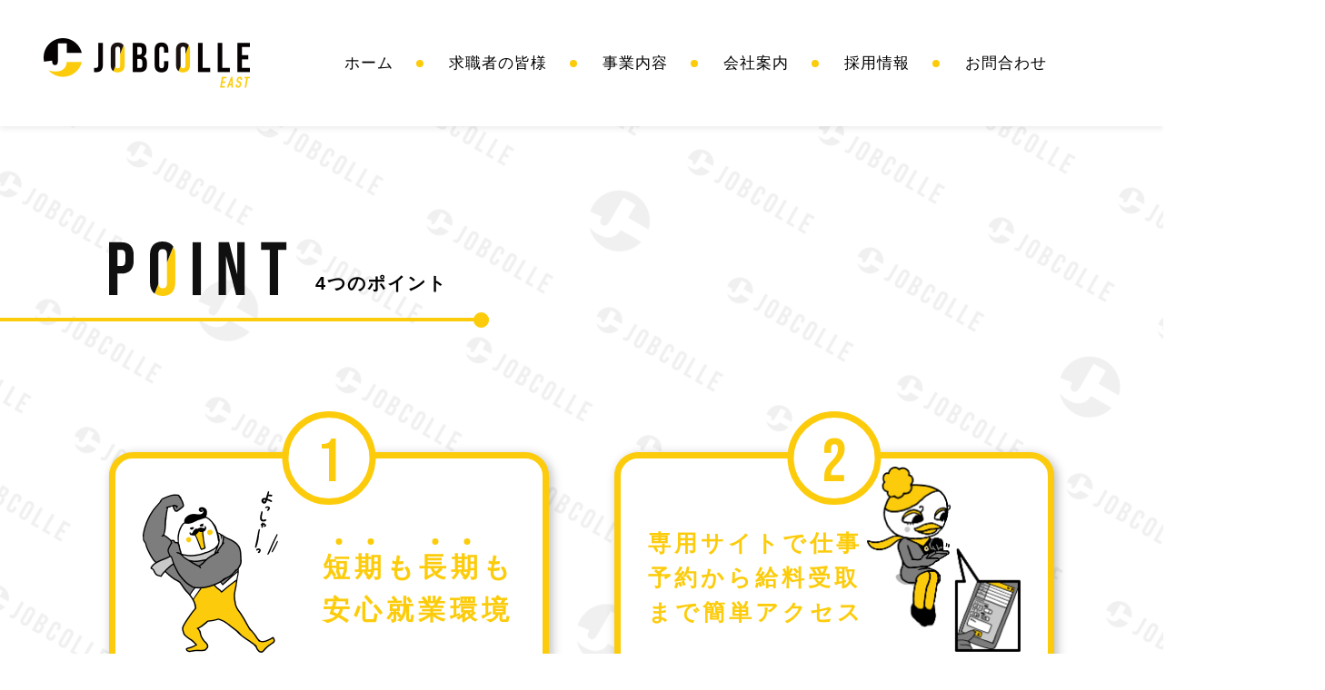

--- FILE ---
content_type: text/html; charset=UTF-8
request_url: https://jobcolle-east.co.jp/staff/
body_size: 12220
content:
<!DOCTYPE html>
<html lang="ja">
<head>
	<meta charset="utf-8">
	<!-- Google Tag Manager -->
	<script>(function(w,d,s,l,i){w[l]=w[l]||[];w[l].push({'gtm.start':
	new Date().getTime(),event:'gtm.js'});var f=d.getElementsByTagName(s)[0],
	j=d.createElement(s),dl=l!='dataLayer'?'&l='+l:'';j.async=true;j.src=
	'https://www.googletagmanager.com/gtm.js?id='+i+dl;f.parentNode.insertBefore(j,f);
	})(window,document,'script','dataLayer','GTM-MVFN7F6H');</script>
	<!-- End Google Tag Manager -->
	<meta http-equiv="x-ua-compatible" content="ie=edge">
	<meta name="viewport" content="width=device-width, initial-scale=1.0, user-scalable=no">
	<meta name="format-detection" content="telephone=no">
	<link rel="icon" href="https://jobcolle-east.co.jp/wp-content/themes/jobcolle/favicon.ico">
	<link type="text/css" rel="stylesheet" href="https://jobcolle-east.co.jp/wp-content/themes/jobcolle/js/slick/slick-theme.css">
	<link type="text/css" rel="stylesheet" href="https://jobcolle-east.co.jp/wp-content/themes/jobcolle/js/slick/slick.css">
	<link type="text/css" rel="stylesheet" href="https://jobcolle-east.co.jp/wp-content/themes/jobcolle/css/styles.css?ver=250602">
	<meta name="facebook-domain-verification" content="ct0sgzd3zmbxnc5xowqw0x344jw11b" />

	<link rel="preconnect" href="https://fonts.googleapis.com">
	<link rel="preconnect" href="https://fonts.gstatic.com" crossorigin>
	<link href="https://fonts.googleapis.com/css2?family=Bebas+Neue&display=swap" rel="stylesheet">
	
	<meta name='robots' content='index, follow, max-image-preview:large, max-snippet:-1, max-video-preview:-1' />

	<!-- This site is optimized with the Yoast SEO plugin v19.3 - https://yoast.com/wordpress/plugins/seo/ -->
	<title>staff | ジョブコレ東日本株式会社</title>
	<link rel="canonical" href="https://jobcolle-east.co.jp/staff/" />
	<meta property="og:locale" content="ja_JP" />
	<meta property="og:type" content="article" />
	<meta property="og:title" content="staff | ジョブコレ東日本株式会社" />
	<meta property="og:url" content="https://jobcolle-east.co.jp/staff/" />
	<meta property="og:site_name" content="ジョブコレ東日本株式会社" />
	<meta property="og:image" content="https://jobcolle-east.co.jp/wp-content/uploads/2022/07/jobcolle-east-OGP.png" />
	<meta property="og:image:width" content="1000" />
	<meta property="og:image:height" content="525" />
	<meta property="og:image:type" content="image/png" />
	<meta name="twitter:card" content="summary_large_image" />
	<script type="application/ld+json" class="yoast-schema-graph">{"@context":"https://schema.org","@graph":[{"@type":"WebSite","@id":"https://jobcolle-east.co.jp/#website","url":"https://jobcolle-east.co.jp/","name":"ジョブコレ東日本株式会社","description":"","potentialAction":[{"@type":"SearchAction","target":{"@type":"EntryPoint","urlTemplate":"https://jobcolle-east.co.jp/?s={search_term_string}"},"query-input":"required name=search_term_string"}],"inLanguage":"ja"},{"@type":"WebPage","@id":"https://jobcolle-east.co.jp/staff/","url":"https://jobcolle-east.co.jp/staff/","name":"staff | ジョブコレ東日本株式会社","isPartOf":{"@id":"https://jobcolle-east.co.jp/#website"},"datePublished":"2022-07-13T08:41:03+00:00","dateModified":"2022-07-13T08:41:03+00:00","breadcrumb":{"@id":"https://jobcolle-east.co.jp/staff/#breadcrumb"},"inLanguage":"ja","potentialAction":[{"@type":"ReadAction","target":["https://jobcolle-east.co.jp/staff/"]}]},{"@type":"BreadcrumbList","@id":"https://jobcolle-east.co.jp/staff/#breadcrumb","itemListElement":[{"@type":"ListItem","position":1,"name":"ホーム","item":"https://jobcolle-east.co.jp/"},{"@type":"ListItem","position":2,"name":"staff"}]}]}</script>
	<!-- / Yoast SEO plugin. -->


<link rel="alternate" title="oEmbed (JSON)" type="application/json+oembed" href="https://jobcolle-east.co.jp/wp-json/oembed/1.0/embed?url=https%3A%2F%2Fjobcolle-east.co.jp%2Fstaff%2F" />
<link rel="alternate" title="oEmbed (XML)" type="text/xml+oembed" href="https://jobcolle-east.co.jp/wp-json/oembed/1.0/embed?url=https%3A%2F%2Fjobcolle-east.co.jp%2Fstaff%2F&#038;format=xml" />
<style id='wp-img-auto-sizes-contain-inline-css' type='text/css'>
img:is([sizes=auto i],[sizes^="auto," i]){contain-intrinsic-size:3000px 1500px}
/*# sourceURL=wp-img-auto-sizes-contain-inline-css */
</style>
<style id='wp-emoji-styles-inline-css' type='text/css'>

	img.wp-smiley, img.emoji {
		display: inline !important;
		border: none !important;
		box-shadow: none !important;
		height: 1em !important;
		width: 1em !important;
		margin: 0 0.07em !important;
		vertical-align: -0.1em !important;
		background: none !important;
		padding: 0 !important;
	}
/*# sourceURL=wp-emoji-styles-inline-css */
</style>
<style id='wp-block-library-inline-css' type='text/css'>
:root{--wp-block-synced-color:#7a00df;--wp-block-synced-color--rgb:122,0,223;--wp-bound-block-color:var(--wp-block-synced-color);--wp-editor-canvas-background:#ddd;--wp-admin-theme-color:#007cba;--wp-admin-theme-color--rgb:0,124,186;--wp-admin-theme-color-darker-10:#006ba1;--wp-admin-theme-color-darker-10--rgb:0,107,160.5;--wp-admin-theme-color-darker-20:#005a87;--wp-admin-theme-color-darker-20--rgb:0,90,135;--wp-admin-border-width-focus:2px}@media (min-resolution:192dpi){:root{--wp-admin-border-width-focus:1.5px}}.wp-element-button{cursor:pointer}:root .has-very-light-gray-background-color{background-color:#eee}:root .has-very-dark-gray-background-color{background-color:#313131}:root .has-very-light-gray-color{color:#eee}:root .has-very-dark-gray-color{color:#313131}:root .has-vivid-green-cyan-to-vivid-cyan-blue-gradient-background{background:linear-gradient(135deg,#00d084,#0693e3)}:root .has-purple-crush-gradient-background{background:linear-gradient(135deg,#34e2e4,#4721fb 50%,#ab1dfe)}:root .has-hazy-dawn-gradient-background{background:linear-gradient(135deg,#faaca8,#dad0ec)}:root .has-subdued-olive-gradient-background{background:linear-gradient(135deg,#fafae1,#67a671)}:root .has-atomic-cream-gradient-background{background:linear-gradient(135deg,#fdd79a,#004a59)}:root .has-nightshade-gradient-background{background:linear-gradient(135deg,#330968,#31cdcf)}:root .has-midnight-gradient-background{background:linear-gradient(135deg,#020381,#2874fc)}:root{--wp--preset--font-size--normal:16px;--wp--preset--font-size--huge:42px}.has-regular-font-size{font-size:1em}.has-larger-font-size{font-size:2.625em}.has-normal-font-size{font-size:var(--wp--preset--font-size--normal)}.has-huge-font-size{font-size:var(--wp--preset--font-size--huge)}.has-text-align-center{text-align:center}.has-text-align-left{text-align:left}.has-text-align-right{text-align:right}.has-fit-text{white-space:nowrap!important}#end-resizable-editor-section{display:none}.aligncenter{clear:both}.items-justified-left{justify-content:flex-start}.items-justified-center{justify-content:center}.items-justified-right{justify-content:flex-end}.items-justified-space-between{justify-content:space-between}.screen-reader-text{border:0;clip-path:inset(50%);height:1px;margin:-1px;overflow:hidden;padding:0;position:absolute;width:1px;word-wrap:normal!important}.screen-reader-text:focus{background-color:#ddd;clip-path:none;color:#444;display:block;font-size:1em;height:auto;left:5px;line-height:normal;padding:15px 23px 14px;text-decoration:none;top:5px;width:auto;z-index:100000}html :where(.has-border-color){border-style:solid}html :where([style*=border-top-color]){border-top-style:solid}html :where([style*=border-right-color]){border-right-style:solid}html :where([style*=border-bottom-color]){border-bottom-style:solid}html :where([style*=border-left-color]){border-left-style:solid}html :where([style*=border-width]){border-style:solid}html :where([style*=border-top-width]){border-top-style:solid}html :where([style*=border-right-width]){border-right-style:solid}html :where([style*=border-bottom-width]){border-bottom-style:solid}html :where([style*=border-left-width]){border-left-style:solid}html :where(img[class*=wp-image-]){height:auto;max-width:100%}:where(figure){margin:0 0 1em}html :where(.is-position-sticky){--wp-admin--admin-bar--position-offset:var(--wp-admin--admin-bar--height,0px)}@media screen and (max-width:600px){html :where(.is-position-sticky){--wp-admin--admin-bar--position-offset:0px}}
/*wp_block_styles_on_demand_placeholder:696ff9c9ab99f*/
/*# sourceURL=wp-block-library-inline-css */
</style>
<style id='classic-theme-styles-inline-css' type='text/css'>
/*! This file is auto-generated */
.wp-block-button__link{color:#fff;background-color:#32373c;border-radius:9999px;box-shadow:none;text-decoration:none;padding:calc(.667em + 2px) calc(1.333em + 2px);font-size:1.125em}.wp-block-file__button{background:#32373c;color:#fff;text-decoration:none}
/*# sourceURL=/wp-includes/css/classic-themes.min.css */
</style>
<link rel='stylesheet' id='wp-pagenavi-css' href='https://jobcolle-east.co.jp/wp-content/plugins/wp-pagenavi/pagenavi-css.css?ver=2.70' type='text/css' media='all' />
<link rel="https://api.w.org/" href="https://jobcolle-east.co.jp/wp-json/" /><link rel="alternate" title="JSON" type="application/json" href="https://jobcolle-east.co.jp/wp-json/wp/v2/pages/32" /><link rel="EditURI" type="application/rsd+xml" title="RSD" href="https://jobcolle-east.co.jp/xmlrpc.php?rsd" />
<meta name="generator" content="WordPress 6.9" />
<link rel='shortlink' href='https://jobcolle-east.co.jp/?p=32' />
</head>

<body class="bg-body">
<!-- Google Tag Manager (noscript) -->
<noscript><iframe src="https://www.googletagmanager.com/ns.html?id=GTM-MVFN7F6H"
height="0" width="0" style="display:none;visibility:hidden"></iframe></noscript>
<!-- End Google Tag Manager (noscript) -->
	<header id="header" class="main-header main-header--page-child">
		<a href="https://jobcolle-east.co.jp/" class="main-header__logo">
			<img src="https://jobcolle-east.co.jp/wp-content/themes/jobcolle/img/common/logo.png" alt="JOBCOLLE">
		</a>
		<nav class="main-header__nav">
			<ul class="main-header__menu">
				<li class="item">
					<a href="https://jobcolle-east.co.jp/" class="pc-ipd">ホーム</a>
					<ul class="main-header__menu-sub sp-ipd">
						<li><a href="https://jobcolle-east.co.jp/">ホーム</a></li>
					</ul>
				</li>
				<li class="item">
					<a href="https://jobcolle-east.co.jp/staff/">求職者の皆様</a>
					<ul class="main-header__menu-sub sp-ipd">
						<li><a href="https://jobcolle-east.co.jp/staff/#staff-01">4つのポイント</a></li>
						<li><a href="https://jobcolle-east.co.jp/staff/#staff-02">スタッフの1日</a></li>
						<li><a href="https://jobcolle-east.co.jp/staff/#staff-03">登録の流れ</a></li>
						<li><a href="https://jobcolle-east.co.jp/staff/#staff-04">Q&A</a></li>
						<li><a href="https://jobcolle-east.co.jp/staff/#staff-05">お仕事探しはこちら</a></li>
					</ul>
				</li>
				<li class="item">
					<a href="https://jobcolle-east.co.jp/client/">事業内容</a>
					<ul class="main-header__menu-sub sp-ipd">
						<li><a href="https://jobcolle-east.co.jp/client/#client-01">サービスラインアップ</a></li>
						<li><a href="https://jobcolle-east.co.jp/client/#client-02">強みと特長</a></li>
						<li><a href="https://jobcolle-east.co.jp/client/#client-03">対応職種</a></li>
						<li><a href="https://jobcolle-east.co.jp/client/#client-04">人材サービスご利用の流れ</a></li>
					</ul>
				</li>
				<li class="item">
					<a href="https://jobcolle-east.co.jp/corporate/">会社案内</a>
					<ul class="main-header__menu-sub sp-ipd">
						<li><a href="https://jobcolle-east.co.jp/corporate/#corporate-01">ご挨拶</a></li>
						<li><a href="https://jobcolle-east.co.jp/corporate/#corporate-02">企業理念</a></li>
						<li><a href="https://jobcolle-east.co.jp/corporate/#outline">会社概要</a></li>
						<li><a href="https://jobcolle-east.co.jp/corporate/#corporate-04">事業所一覧</a></li>
					</ul>
				</li>
				<li class="item">
					<a href="https://jobcolle-east.co.jp/recruit/">採用情報</a>
					<ul class="main-header__menu-sub sp-ipd">
						<li><a href="https://jobcolle-east.co.jp/recruit/#recruit-01">営業の仕事</a></li>
						<li><a href="https://jobcolle-east.co.jp/recruit/#recruit-02">コーディネーターの仕事</a></li>
						<li><a href="https://jobcolle-east.co.jp/recruit/#recruit-03">フィールドディレクターの仕事</a></li>
						<li><a href="https://jobcolle-east.co.jp/recruit/#recruit-04">新卒採用</a></li>
						<li><a href="https://jobcolle-east.co.jp/recruit/#graduate">既卒採用</a></li>
					</ul>
				</li>
				<li class="item">
					<a href="https://jobcolle-east.co.jp/contact/" class="pc-ipd">お問合わせ</a>
					<ul class="main-header__menu-sub sp-ipd">
						<li><a href="https://jobcolle-east.co.jp/contact">お問合わせ</a></li>
					</ul>
				</li>
			</ul>
		</nav>
		<div class="main-header__btn-mobile">
			<span class="mobile-icon">
				<span></span>
			</span>
		</div>
	</header><main class="page-staff main-page">
	<section class="sec-point">
		<div class="inner">
			<h1 class="c-ttl__04 c-ttl__04--parallel mbsp-83 scrollin" id="staff-01">
				<span class="en">
					<span class="pc"><img src="https://jobcolle-east.co.jp/wp-content/themes/jobcolle/img/staff/ttl-point.svg" alt="POINT 4つのポイント"></span>
					<span class="sp"><img src="https://jobcolle-east.co.jp/wp-content/themes/jobcolle/img/staff/ttl-point.svg" alt="POINT 4つのポイント" width="86"></span>
				</span>
				<small class="jp">4つのポイント</small>
			</h1>
			<div class="point-staff">
				<div class="item scrollin">
					<span class="point-staff__number">1</span>
					<div class="point-staff__wrap">
						<div class="point-staff__features">
							<img src="https://jobcolle-east.co.jp/wp-content/themes/jobcolle/img/staff/img-point-01.png" alt="短期も長期も安心就業環境" width="171" class="pc">
							<img src="https://jobcolle-east.co.jp/wp-content/themes/jobcolle/img/staff/img-point-01-sp.png" alt="短期も長期も安心就業環境" width="97" class="sp">
							<h2 class="point-staff__ttl point-staff__ttl--large"><span>短</span><span>期</span>も<span>長</span><span>期</span>も<br><small class="sp">　　</small>安心就業環境</h2>
						</div>
						<div class="point-staff__desc">
							短期・単発のお仕事から長期まで多数あります。<br>
							スケジュールが空いてる日だけ仕事がしたい・<br class="pc">
							1ヶ月だけ働きたい・長期でガッツリ働きたい<br class="pc">
							などのご要望に沿ったお仕事をお選びいただけ<br class="pc">
							ます。シフトをご自身のスケジュールに合わせて組むことができるため、プライベートやライフスタイルを優先でき、学生やフリーター、主婦（夫）の方、Ｗワークの方でも無理なくお仕事ができます。その他条件等も対応しますで、お気軽にご相談ください。
						</div>
					</div>
				</div>
				<div class="item scrollin">
					<span class="point-staff__number">2</span>
					<div class="point-staff__wrap">
						<div class="point-staff__features">
							<h2 class="point-staff__ttl">専用サイトで仕事<br>予約から給料受取<br>まで簡単アクセス</h2>
							<img src="https://jobcolle-east.co.jp/wp-content/themes/jobcolle/img/staff/img-point-02.png" alt="専用サイトで仕事予約から給料受取まで簡単アクセス" width="169" class="pc">
							<img src="https://jobcolle-east.co.jp/wp-content/themes/jobcolle/img/staff/img-point-02.png" alt="専用サイトで仕事予約から給料受取まで簡単アクセス" width="95" class="sp">
						</div>
						<div class="point-staff__desc">
							<div class="point-staff__steps">
								<div class="point-staff__steps-img">
									<img src="https://jobcolle-east.co.jp/wp-content/themes/jobcolle/img/staff/img-phone.png" alt="JOBNAVI画面">
									<span class="caption">JOBNAVI画面</span>
								</div>
								<div class="point-staff__steps-cnt">
									<ul class="c-list-steps">
										<li>ログイン</li>
										<li>勤務日予約</li>
										<li>お仕事案内</li>
										<li>お仕事決定</li>
										<li>出/集/会 報告</li>
										<li>終了報告</li>
										<li>給料受取予約</li>
									</ul>
								</div>
							</div>
							<p>先行仕事予約・プロフィールの登録変更・給料明細・お知らせ等、ジョブナビで管理します。</p>
						</div>
					</div>
				</div>
				<div class="item scrollin">
					<span class="point-staff__number">3</span>
					<div class="point-staff__wrap">
						<div class="point-staff__features">
							<img src="https://jobcolle-east.co.jp/wp-content/themes/jobcolle/img/staff/img-point-03.png" alt="軽作業中心・気軽にお仕事・自宅最短勤務地" width="110" class="pc">
							<img src="https://jobcolle-east.co.jp/wp-content/themes/jobcolle/img/staff/img-point-03.png" alt="軽作業中心・気軽にお仕事・自宅最短勤務地" width="60" class="sp">
							<h2 class="point-staff__ttl">軽作業中心・<br>気軽にお仕事・<br>自宅最短勤務地</h2>
						</div>
						<div class="point-staff__desc">倉庫内での入出荷・ピッキング・検品・仕分け・<br class="pc">梱包、事務所移転作業、配送助手などが中心です。どのお仕事も簡単な作業なので初心者の方でもすぐに習得できます。経験やスキルは問いませんので、安心してお仕事に就けます。<br>都合に合わせて勤務地を選ぶことができ、ご自宅から近いところや、ご希望の地域のお仕事をご案内します。</div>
					</div>
				</div>
				<div class="item scrollin">
					<span class="point-staff__number">4</span>
					<div class="point-staff__wrap">
						<div class="point-staff__features">
							<h2 class="point-staff__ttl">お給料の支払いは<br>うれしい選べる<br>3パターン</h2>
							<img src="https://jobcolle-east.co.jp/wp-content/themes/jobcolle/img/staff/img-point-04.png" alt="お給料の支払いはうれしい選べる3パターン" width="126" class="pc">
							<img src="https://jobcolle-east.co.jp/wp-content/themes/jobcolle/img/staff/img-point-04.png" alt="お給料の支払いはうれしい選べる3パターン" width="79" class="sp">
						</div>
						<div class="point-staff__desc">
							<p class="mbpc-11 mbsp-7">給与の支払い方法は以下の3つです。</p>
							<dl>
								<dt><span>【日払い】</span></dt>
								<dd>最短で勤務日の翌営業日にご本人の口座にお振込します。予約が必要です。</dd>
							</dl>
							<dl>
								<dt><span>【週払い】</span></dt>
								<dd>毎週水曜日が締日で、翌週金曜日にご本人の口座にお振込みします。</dd>
							</dl>
							<dl>
								<dt><span>【月払い】</span></dt>
								<dd>月末が締日で、翌月の15日にご本人の口座にお振込みします。</dd>
							</dl>
							<p>ご都合に合う支払い方法をお選びいただけます。</p>
						</div>
					</div>
				</div>
			</div>
		</div>
	</section>
	<section class="sec-one-day c-wave-line" id="staff-02">
		<div class="pattern-block">
			<div class="item scrollin">
				<img src="https://jobcolle-east.co.jp/wp-content/themes/jobcolle/img/staff/pattern-01.png" alt="ONE DAY スタッフの1日" class="pc">
				<img src="https://jobcolle-east.co.jp/wp-content/themes/jobcolle/img/staff/pattern-01-sp.png" alt="ONE DAY スタッフの1日" class="sp">
			</div>
			<div class="item scrollin">
				<img src="https://jobcolle-east.co.jp/wp-content/themes/jobcolle/img/staff/pattern-02.png" alt="ONE DAY スタッフの1日" class="pc">
				<img src="https://jobcolle-east.co.jp/wp-content/themes/jobcolle/img/staff/pattern-02-sp.png" alt="ONE DAY スタッフの1日" class="sp">
			</div>
			<div class="item scrollin">
				<img src="https://jobcolle-east.co.jp/wp-content/themes/jobcolle/img/staff/pattern-04.png" alt="ONE DAY スタッフの1日" class="pc">
				<img src="https://jobcolle-east.co.jp/wp-content/themes/jobcolle/img/staff/pattern-04-sp.png" alt="ONE DAY スタッフの1日" class="sp">
			</div>
			<div class="item scrollin">
				<img src="https://jobcolle-east.co.jp/wp-content/themes/jobcolle/img/staff/pattern-03.png" alt="ONE DAY スタッフの1日" class="pc">
				<img src="https://jobcolle-east.co.jp/wp-content/themes/jobcolle/img/staff/pattern-03-sp.png" alt="ONE DAY スタッフの1日" class="sp">
			</div>
		</div>
		<div class="inner one-day">
			<h2 class="c-ttl__04 c-ttl__04--parallel mbsp-45 scrollin">
				<span class="en">
					<span class="pc"><img src="https://jobcolle-east.co.jp/wp-content/themes/jobcolle/img/staff/one-day-ttl.svg" alt="ONE DAY スタッフの1日"></span>
					<span class="sp"><img src="https://jobcolle-east.co.jp/wp-content/themes/jobcolle/img/staff/one-day-ttl.svg" alt="ONE DAY スタッフの1日" width="105"></span>
				</span>
				<small class="jp">スタッフの1日</small>
			</h2>
			<div class="c-timeline">
				<p class="c-timeline__label scrollin">1日の流れ</p>
				<div class="c-timeline__list c-timeline__list--style02">
					<div class="item scrollin">
						<div class="c-timeline__icn">
							<img src="https://jobcolle-east.co.jp/wp-content/themes/jobcolle/img/staff/ico-timeline-01.svg" class="pc" alt="7:00 起床">
							<img src="https://jobcolle-east.co.jp/wp-content/themes/jobcolle/img/staff/ico-timeline-01.svg" width="25" class="sp" alt="7:00 起床">
						</div>
						<h3 class="c-timeline__title c-timeline__title--style02">
							<span class="en">7:00</span>
							<small class="jp">起床</small>
						</h3>
						<div class="c-timeline__img">
							<img src="https://jobcolle-east.co.jp/wp-content/themes/jobcolle/img/staff/timeline-01.png" alt="7:00 起床">
						</div>
						<p> [お仕事紹介]の際に決めた出発時間までに[出発報告]をして自宅を出ます。[出発報告]を忘れると欠勤扱いになる場合がありますので注意してください。</p>
					</div>
					<div class="item scrollin">
						<div class="c-timeline__icn">
							<img src="https://jobcolle-east.co.jp/wp-content/themes/jobcolle/img/staff/ico-timeline-02.svg" class="pc" alt="8:00 駅到着">
							<img src="https://jobcolle-east.co.jp/wp-content/themes/jobcolle/img/staff/ico-timeline-02.svg" width="10" class="sp" alt="8:00 駅到着">
						</div>
						<h3 class="c-timeline__title c-timeline__title--style02">
							<span class="en">8:00</span>
							<small class="jp">駅到着</small>
						</h3>
						<div class="c-timeline__img">
							<img src="https://jobcolle-east.co.jp/wp-content/themes/jobcolle/img/staff/timeline-02.png" alt="8:00 駅到着">
						</div>
						<p>集合場所に到着次第、同じお仕事に行くスタッフと合流し<br class="pc">[集合報告]をします。<br>他スタッフと合流出来ない場合はすぐにコールセンターに<br class="pc">連絡します。 </p>
					</div>
					<div class="item scrollin">
						<div class="c-timeline__icn">
							<img src="https://jobcolle-east.co.jp/wp-content/themes/jobcolle/img/staff/ico-timeline-03.svg" class="pc" alt="8:45 現地集合">
							<img src="https://jobcolle-east.co.jp/wp-content/themes/jobcolle/img/staff/ico-timeline-03.svg" class="sp" width="17" alt="8:45 現地集合">
						</div>
						<h3 class="c-timeline__title c-timeline__title--style02">
							<span class="en">8:45</span>
							<small class="jp">現地集合</small>
						</h3>
						<div class="c-timeline__img">
							<img src="https://jobcolle-east.co.jp/wp-content/themes/jobcolle/img/staff/timeline-03.png" alt="8:45 現地集合">
						</div>
						<p>スタッフ全員で勤務先へ向かいます。到着時はお客様にしっかり挨拶を行います。その後[合流報告]をします。</p>
					</div>
					<div class="item scrollin">
						<div class="c-timeline__icn">
							<img src="https://jobcolle-east.co.jp/wp-content/themes/jobcolle/img/staff/ico-timeline-04.svg" class="pc" alt="9:00 朝礼・作業開始">
							<img src="https://jobcolle-east.co.jp/wp-content/themes/jobcolle/img/staff/ico-timeline-04.svg" width="21" class="sp" alt="9:00 朝礼・作業開始">
						</div>
						<h3 class="c-timeline__title c-timeline__title--style02">
							<span class="en">9:00</span>
							<small class="jp">朝礼・作業開始</small>
						</h3>
						<div class="c-timeline__img">
							<img src="https://jobcolle-east.co.jp/wp-content/themes/jobcolle/img/staff/timeline-04.png" alt="9:00 朝礼・作業開始">
						</div>
						<p> 作業を始める準備をし現場の担当者の方の指示に従い作業<br class="pc"> をします。<br> 手が空いた場合はすぐに担当者の方に質問を、何かイレギュ<br class="pc"> ラーが発生した場合はコールセンターに報告します。 </p>
					</div>
					<div class="item scrollin">
						<div class="c-timeline__icn">
							<img src="https://jobcolle-east.co.jp/wp-content/themes/jobcolle/img/staff/ico-timeline-05.svg" class="pc" alt="12:00 昼休憩">
							<img src="https://jobcolle-east.co.jp/wp-content/themes/jobcolle/img/staff/ico-timeline-05.svg" width="17" class="sp" alt="12:00 昼休憩">
						</div>
						<h3 class="c-timeline__title c-timeline__title--style02">
							<span class="en">12:00</span>
							<small class="jp">昼休憩</small>
						</h3>
						<div class="c-timeline__img">
							<img src="https://jobcolle-east.co.jp/wp-content/themes/jobcolle/img/staff/timeline-05.png" alt="12:00 昼休憩">
						</div>
						<p>指定場所で休憩と食事をします。午後からの勤務に備えます。<br>翌日以降の[お仕事確認]も休憩時間にします。</p>
					</div>
					<div class="item scrollin">
						<div class="c-timeline__icn">
							<img src="https://jobcolle-east.co.jp/wp-content/themes/jobcolle/img/staff/ico-timeline-06.svg" class="pc" alt="13:00 午後作業開始">
							<img src="https://jobcolle-east.co.jp/wp-content/themes/jobcolle/img/staff/ico-timeline-06.svg" width="23" class="sp" alt="13:00 午後作業開始">
						</div>
						<h3 class="c-timeline__title c-timeline__title--style02">
							<span class="en">13:00</span>
							<small class="jp">午後作業開始</small>
						</h3>
						<div class="c-timeline__img">
							<img src="https://jobcolle-east.co.jp/wp-content/themes/jobcolle/img/staff/timeline-06.png" alt="13:00 午後作業開始">
						</div>
						<p>作業に慣れてくると注意散漫になりケガや事故が発生しやすいので、後半も気を抜かずに作業に取り組みます。</p>
					</div>
					<div class="item scrollin">
						<div class="c-timeline__icn">
							<img src="https://jobcolle-east.co.jp/wp-content/themes/jobcolle/img/staff/ico-timeline-07.svg" class="pc" alt="17:00 作業終了・終了報告">
							<img src="https://jobcolle-east.co.jp/wp-content/themes/jobcolle/img/staff/ico-timeline-07.svg" width="14" class="sp" alt="17:00 作業終了・終了報告">
						</div>
						<h3 class="c-timeline__title c-timeline__title--style02">
							<span class="en">17:00</span>
							<small class="jp">作業終了・終了報告</small>
						</h3>
						<div class="c-timeline__img">
							<img src="https://jobcolle-east.co.jp/wp-content/themes/jobcolle/img/staff/timeline-07.png" alt="17:00 作業終了・終了報告">
						</div>
						<p>終業後、ジョブナビもしくは電話で「開始時間・終了時間・休憩時間」を必ず報告してください。[終了報告]が無い場合、給料の手続きができませんのでご注意ください。</p>
					</div>
					<div class="item scrollin">
						<div class="c-timeline__icn">
							<img src="https://jobcolle-east.co.jp/wp-content/themes/jobcolle/img/staff/ico-timeline-08.png" class="pc" alt="18:00 給料予約">
							<img src="https://jobcolle-east.co.jp/wp-content/themes/jobcolle/img/staff/ico-timeline-08.png" class="sp" alt="18:00 給料予約">
						</div>
						<h3 class="c-timeline__title c-timeline__title--style02">
							<span class="en">18:00</span>
							<small class="jp">給料予約</small>
						</h3>
						<div class="c-timeline__img">
							<img src="https://jobcolle-east.co.jp/wp-content/themes/jobcolle/img/staff/timeline-08.png" alt="18:00 給料予約">
						</div>
						<p>終了報告後に、ジョブナビにて給与予約が出来ます。予約の際は、給与の振込日に注意しましょう。また、この時に翌日以降の作業内容の確認も必ず行ってください。</p>
					</div>
				</div>
			</div>
		</div>
	</section>
	<section class="sec-registration" id="staff-03">
		<div class="inner">
			<h2 class="c-ttl__04 c-ttl__04--parallel mbsp-45 scrollin">
				<span class="en">
					<span class="pc"><img src="https://jobcolle-east.co.jp/wp-content/themes/jobcolle/img/staff/staff-ttl.svg" alt="STAFF REGISTRATION スタッフ登録の流れ"></span>
					<span class="sp"><img src="https://jobcolle-east.co.jp/wp-content/themes/jobcolle/img/staff/staff-ttl.svg" alt="STAFF REGISTRATION スタッフ登録の流れ" width="217"></span>
				</span>
				<small class="jp">スタッフ登録の流れ</small>
			</h2>
			<div class="staff-registration">
				<div class="staff-registration__item-block c-shadow c-txt__02">
					<ul class="staff-registration__list--steps">
						<li>応募情報の入力</li>
						<li>SMS・メールにて<br class="sp">スタッフ登録のURLをご案内</li>
						<li class="custom-padding">URLからチャットでスタッフ登録
							<div class="staff-registration__list-item-inner">
								<div class="staff-registration__group">
									<div class="staff-registration__group__header">WEB登録</div>
									<ul class="staff-registration__list--typestep">
										<li>スタッフサイト(ジョブナビ)の<br>アカウント情報・URLを<br>メールにてご案内</li>
										<li>ジョブナビの<br>画面に従いスタッフ登録<br><span>(本人確認書類のアップロード等)</span></li>
									</ul>
									<div class="custom-dotted-line sp"></div>
								</div>
								<div class="staff-registration__group">
									<div class="staff-registration__group__header">来社登録</div>
									<ul class="staff-registration__list--typestep">
										<li>面接可能な日程を<br>予約</li>
										<li>オフィスにて<br>面接・スタッフ登録</li>
									</ul>
								</div>
							</div>
						</li>
						<li class="staff-registration__list-item">スタッフ登録の完了</li>
					</ul>
					<div class="staff-registration__notes">
						<p>※誠に申し訳ありませんが、18歳未満の方はご予約を受け付けておりません。外国籍の方につきましては、来社による登録のみ受け付けております。</p>
						<p>※一部WEBだけでは登録が完了できない場合があります。その場合には、弊社担当からご連絡させて頂きますので、申し訳ありませんが、よろしくお願いいたします。</p>
					</div>
										<div class="staff-registration__guidance">ご登録はこちら<br class="sp"><span>※ご希望のエリアを選択してください</span></div>
					<div class="staff-registration__btn_wrap">
						<button class="c-btn__01 agree-btn" type="button" onclick="window.open('https://www.staff-saiyo.com/entry/7c891acb-feec-4d5f-aac8-6b2f9153d7f0/', '_blank')"><span>関東エリア</span></button>
						<button class="c-btn__01 agree-btn" type="button" onclick="window.open('https://www.staff-saiyo.com/entry/a1fa0bf2-da2c-4766-9c9e-3c26a0a32022/', '_blank')"><span>東北エリア</span></button>
					</div>
				</div>
			</div>
		</div>
	</section>

	<section class="sec-qa" id="staff-04">
		<div class="inner">
			<h2 class="c-ttl__04 c-ttl__04--parallel mbsp-45 scrollin">
				<span class="en">
					<span class="pc"><img src="https://jobcolle-east.co.jp/wp-content/themes/jobcolle/img/staff/qa-ttl.svg" alt="QA よくあるご質問"></span>
					<span class="sp"><img src="https://jobcolle-east.co.jp/wp-content/themes/jobcolle/img/staff/qa-ttl.svg" alt="QA よくあるご質問" width="53"></span>
				</span>
				<small class="jp">よくあるご質問</small>
			</h2>
			<div class="qa-block">
				<dl class="item scrollin">
					<dt>お仕事の紹介を受けるにはどのような手続きが必要ですか？</dt>
					<dd>当社に登録することで紹介を受けることができます。登録料や年会費等は一切かかりません。</dd>
				</dl>
				<dl class="item scrollin">
					<dt>アルバイトや派遣など、未経験なのですが大丈夫でしょうか？</dt>
					<dd>基本的には、簡単なお仕事を紹介しておりますので、誰でも安心して就業頂けます。</dd>
				</dl>
				<dl class="item scrollin">
					<dt>勤務地は選べますか？</dt>
					<dd>就業先は登録店舗の近郊が多く、比較的ご自宅最寄駅から近い場所をご紹介いたします。<br>自宅から就業先までは、基本的に「直行・直帰」になります。</dd>
				</dl>
				<dl class="item scrollin">
					<dt>給与の支払方法を教えてください。</dt>
					<dd>日払い（振込）、週払い（振込）、月払い（振込）の3パターンからお選び頂けます。</dd>
				</dl>
				<dl class="item scrollin">
					<dt>友達と一緒に仕事をしたいのですが、可能ですか？</dt>
					<dd>お友達と一緒に勤務できるお仕事もあります。ただし、お友達も事前に当社への登録が必要となります。</dd>
				</dl>
				<dl class="item scrollin">
					<dt>学生でも登録することは出来ますか？</dt>
					<dd>はい、18才以上の方であれば問題ありません。</dd>
				</dl>
			</div>
		</div>
	</section>
	<section class="sec-find-job scrollin" id="staff-05">
		<div class="staff-btn">
			<a href="https://www.jobcolle.jp/" target="_blank">
				<img src="https://jobcolle-east.co.jp/wp-content/themes/jobcolle/img/staff/img-btn.png" alt="SEARCH お仕事探しはこちら" class="pc">
				<img src="https://jobcolle-east.co.jp/wp-content/themes/jobcolle/img/staff/img-btn-sp.png" alt="SEARCH お仕事探しはこちら" class="sp">
			</a>
		</div>
	</section>
</main>
	<footer id="footer" class="main-footer">
		<div class="main-footer__top">
			<div class="inner">
				<div class="main-footer__nav">
					<ul class="main-footer__menu" role="list">
						<li>
							<a href="https://jobcolle-east.co.jp/" class="pc-ipd">ホーム</a>
							<ul class="main-footer__menu-sub sp-ipd">
								<li><a href="https://jobcolle-east.co.jp/">ホーム</a></li>
							</ul>
						</li>
					</ul>
					<ul class="main-footer__menu" role="list">
						<li>
							<a href="https://jobcolle-east.co.jp/staff/">求職者の皆様</a>
							<ul class="main-footer__menu-sub">
								<li><a href="https://jobcolle-east.co.jp/staff/#staff-01">4つのポイント</a></li>
								<li><a href="https://jobcolle-east.co.jp/staff/#staff-02">スタッフの1日</a></li>
								<li><a href="https://jobcolle-east.co.jp/staff/#staff-03">登録の流れ</a></li>
								<li><a href="https://jobcolle-east.co.jp/staff/#staff-04">Q&A</a></li>
								<li><a href="https://jobcolle-east.co.jp/staff/#staff-05">お仕事探しはこちら</a></li>
							</ul>
						</li>
					</ul>
					<ul class="main-footer__menu" role="list">
						<li>
							<a href="https://jobcolle-east.co.jp/client">事業内容</a>
							<ul class="main-footer__menu-sub">
								<li><a href="https://jobcolle-east.co.jp/client/#client-01">サービスラインアップ</a></li>
								<li><a href="https://jobcolle-east.co.jp/client/#client-02">強みと特長</a></li>
								<li><a href="https://jobcolle-east.co.jp/client/#client-03">対応職種</a></li>
								<li><a href="https://jobcolle-east.co.jp/client/#client-04">人材サービスご利用<br class="pc-ipd">の流れ</a></li>
							</ul>
						</li>
					</ul>
					<ul class="main-footer__menu" role="list">
						<li>
							<a href="https://jobcolle-east.co.jp/corporate">会社案内</a>
							<ul class="main-footer__menu-sub">
								<li><a href="https://jobcolle-east.co.jp/corporate/#corporate-01">ご挨拶</a></li>
								<li><a href="https://jobcolle-east.co.jp/corporate/#corporate-02">企業理念</a></li>
								<li><a href="https://jobcolle-east.co.jp/corporate/#outline">会社概要</a></li>
								<li><a href="https://jobcolle-east.co.jp/corporate/#corporate-04">事業所一覧</a></li>
							</ul>
						</li>
					</ul>
					<ul class="main-footer__menu" role="list">
						<li>
							<a href="https://jobcolle-east.co.jp/recruit/">採用情報</a>
							<ul class="main-footer__menu-sub">
								<li><a href="https://jobcolle-east.co.jp/recruit/#recruit-01">営業の仕事</a></li>
								<li><a href="https://jobcolle-east.co.jp/recruit/#recruit-02">コーディネーターの仕事</a></li>
								<li><a href="https://jobcolle-east.co.jp/recruit/#recruit-03">フィールドディレクター<br class="pc-ipd">の仕事</a></li>
								<li><a href="https://jobcolle-east.co.jp/recruit/#recruit-04">新卒採用</a></li>
								<li><a href="https://jobcolle-east.co.jp/recruit/#graduate">既卒採用</a></li>
							</ul>
						</li>
					</ul>
					<ul class="main-footer__menu" role="list">
						<li>
							<a href="https://jobcolle-east.co.jp/contact" class="pc-ipd">お問合わせ</a>
							<ul class="main-footer__menu-sub sp-ipd">
								<li><a href="https://jobcolle-east.co.jp/contact">お問合わせ</a></li>
							</ul>
						</li>
					</ul>
				</div>
			</div>
		</div>
		<div class="main-footer__bottom main-footer__bottom--red">
			<div class="inner">
				<div class="main-footer__wp">
					<div class="main-footer__l">
						<div class="main-footer__logo">
							<a href="#"><img src="https://jobcolle-east.co.jp/wp-content/themes/jobcolle/img/common/logo-ft.png" alt="JOBCOLLE"></a>
							<p class="main-footer__logo-slogan">ジョブコレ東日本株式会社</p>
						</div>
					</div>
					<div class="main-footer__r">
						<ul class="main-footer__external-link">
							<li><a href="https://jobcolle-east.co.jp/pdf/JCE_info_release_corp.pdf" target="_blank" class="link link--pdf">労働者派遣事業の状況について</a></li>
							<li><a href="https://jobcolle-east.co.jp/wp-content/themes/jobcolle/img/common/h27_hakenho.pdf" target="_blank" class="link link--pdf">平成27年労働者派遣法改正法の周知について</a></li>
							<li><a href="https://jobcolle-east.co.jp/privacy" class="link">個人情報保護方針</a></li>
						</ul>
						<ul class="main-footer__sns">
							<li><a href="https://www.facebook.com/jobcolle2022" target="_blank"><img src="https://jobcolle-east.co.jp/wp-content/themes/jobcolle/img/common/ico-fb-bl.png" alt="Facebook" width="11"></a></li>
							<li><a href="https://www.instagram.com/jobcolle/" target="_blank"><img src="https://jobcolle-east.co.jp/wp-content/themes/jobcolle/img/common/ico-instagram-bl.png" alt="Instagram" width="20"></a></li>
						</ul>
					</div>
				</div>
			</div>
		</div>
	</footer>
	<script src="https://jobcolle-east.co.jp/wp-content/themes/jobcolle/js/vendors/jquery-3.6.0.min.js"></script>
	<script src="https://jobcolle-east.co.jp/wp-content/themes/jobcolle/js/slick/slick.min.js"></script>
	<script src="https://jobcolle-east.co.jp/wp-content/themes/jobcolle/js/vendors/jquery.matchHeight-min.js"></script>
	<script src="https://jobcolle-east.co.jp/wp-content/themes/jobcolle/js/vendors/yubinbango.js"></script>
	<script src="https://jobcolle-east.co.jp/wp-content/themes/jobcolle/js/vendors/ofi.min.js"></script>
	<script src="https://jobcolle-east.co.jp/wp-content/themes/jobcolle/js/vendors/setting.js?ver=250602"></script>
	<script>
		jQuery('.agree-check').change(function() {
			// チェックが入っていたら有効化
			if ( jQuery(this).is(':checked') ){ 
				// ボタンを有効化
				jQuery('.agree-btn').prop('disabled', false);
			} else { 
				// ボタンを無効化
				jQuery('.agree-btn').prop('disabled', true); 
			}
		});
	</script>
	<script type="speculationrules">
{"prefetch":[{"source":"document","where":{"and":[{"href_matches":"/*"},{"not":{"href_matches":["/wp-*.php","/wp-admin/*","/wp-content/uploads/*","/wp-content/*","/wp-content/plugins/*","/wp-content/themes/jobcolle/*","/*\\?(.+)"]}},{"not":{"selector_matches":"a[rel~=\"nofollow\"]"}},{"not":{"selector_matches":".no-prefetch, .no-prefetch a"}}]},"eagerness":"conservative"}]}
</script>
<script id="wp-emoji-settings" type="application/json">
{"baseUrl":"https://s.w.org/images/core/emoji/17.0.2/72x72/","ext":".png","svgUrl":"https://s.w.org/images/core/emoji/17.0.2/svg/","svgExt":".svg","source":{"concatemoji":"https://jobcolle-east.co.jp/wp-includes/js/wp-emoji-release.min.js?ver=6.9"}}
</script>
<script type="module">
/* <![CDATA[ */
/*! This file is auto-generated */
const a=JSON.parse(document.getElementById("wp-emoji-settings").textContent),o=(window._wpemojiSettings=a,"wpEmojiSettingsSupports"),s=["flag","emoji"];function i(e){try{var t={supportTests:e,timestamp:(new Date).valueOf()};sessionStorage.setItem(o,JSON.stringify(t))}catch(e){}}function c(e,t,n){e.clearRect(0,0,e.canvas.width,e.canvas.height),e.fillText(t,0,0);t=new Uint32Array(e.getImageData(0,0,e.canvas.width,e.canvas.height).data);e.clearRect(0,0,e.canvas.width,e.canvas.height),e.fillText(n,0,0);const a=new Uint32Array(e.getImageData(0,0,e.canvas.width,e.canvas.height).data);return t.every((e,t)=>e===a[t])}function p(e,t){e.clearRect(0,0,e.canvas.width,e.canvas.height),e.fillText(t,0,0);var n=e.getImageData(16,16,1,1);for(let e=0;e<n.data.length;e++)if(0!==n.data[e])return!1;return!0}function u(e,t,n,a){switch(t){case"flag":return n(e,"\ud83c\udff3\ufe0f\u200d\u26a7\ufe0f","\ud83c\udff3\ufe0f\u200b\u26a7\ufe0f")?!1:!n(e,"\ud83c\udde8\ud83c\uddf6","\ud83c\udde8\u200b\ud83c\uddf6")&&!n(e,"\ud83c\udff4\udb40\udc67\udb40\udc62\udb40\udc65\udb40\udc6e\udb40\udc67\udb40\udc7f","\ud83c\udff4\u200b\udb40\udc67\u200b\udb40\udc62\u200b\udb40\udc65\u200b\udb40\udc6e\u200b\udb40\udc67\u200b\udb40\udc7f");case"emoji":return!a(e,"\ud83e\u1fac8")}return!1}function f(e,t,n,a){let r;const o=(r="undefined"!=typeof WorkerGlobalScope&&self instanceof WorkerGlobalScope?new OffscreenCanvas(300,150):document.createElement("canvas")).getContext("2d",{willReadFrequently:!0}),s=(o.textBaseline="top",o.font="600 32px Arial",{});return e.forEach(e=>{s[e]=t(o,e,n,a)}),s}function r(e){var t=document.createElement("script");t.src=e,t.defer=!0,document.head.appendChild(t)}a.supports={everything:!0,everythingExceptFlag:!0},new Promise(t=>{let n=function(){try{var e=JSON.parse(sessionStorage.getItem(o));if("object"==typeof e&&"number"==typeof e.timestamp&&(new Date).valueOf()<e.timestamp+604800&&"object"==typeof e.supportTests)return e.supportTests}catch(e){}return null}();if(!n){if("undefined"!=typeof Worker&&"undefined"!=typeof OffscreenCanvas&&"undefined"!=typeof URL&&URL.createObjectURL&&"undefined"!=typeof Blob)try{var e="postMessage("+f.toString()+"("+[JSON.stringify(s),u.toString(),c.toString(),p.toString()].join(",")+"));",a=new Blob([e],{type:"text/javascript"});const r=new Worker(URL.createObjectURL(a),{name:"wpTestEmojiSupports"});return void(r.onmessage=e=>{i(n=e.data),r.terminate(),t(n)})}catch(e){}i(n=f(s,u,c,p))}t(n)}).then(e=>{for(const n in e)a.supports[n]=e[n],a.supports.everything=a.supports.everything&&a.supports[n],"flag"!==n&&(a.supports.everythingExceptFlag=a.supports.everythingExceptFlag&&a.supports[n]);var t;a.supports.everythingExceptFlag=a.supports.everythingExceptFlag&&!a.supports.flag,a.supports.everything||((t=a.source||{}).concatemoji?r(t.concatemoji):t.wpemoji&&t.twemoji&&(r(t.twemoji),r(t.wpemoji)))});
//# sourceURL=https://jobcolle-east.co.jp/wp-includes/js/wp-emoji-loader.min.js
/* ]]> */
</script>
</body>
</html>

--- FILE ---
content_type: text/css
request_url: https://jobcolle-east.co.jp/wp-content/themes/jobcolle/css/styles.css?ver=250602
body_size: 27966
content:
@import url(https://fonts.googleapis.com/css2?family=Noto+Sans+JP:wght@100;
300;
400;
500;
700;
900&display=swap);
@import url(https://fonts.googleapis.com/css2?family=Bebas+Neue&display=swap);
html {
  overflow-y:scroll;
  overflow-x:hidden;
  font-size:10px;
  -ms-text-size-adjust:100%;
  -webkit-text-size-adjust:100%
}
blockquote,body,code,dd,div,dl,dt,fieldset,form,h1,h2,h3,h4,h5,h6,input,legend,li,ol,p,pre,td,textarea,th,ul {
  margin:0;
  padding:0
}
* {
  box-sizing:border-box
}
table {
  border-collapse:collapse;
  border-spacing:0
}
fieldset,img {
  border:0
}
img {
  vertical-align:middle;
  max-width:100%
}
address,caption,cite,code,dfn,var {
  font-style:normal;
  font-weight:400
}
li {
  list-style:none
}
caption,th {
  text-align:left
}
h1,h2,h3,h4,h5,h6 {
  font-size:100%;
  font-weight:400
}
q:after,q:before {
  content:""
}
abbr,acronym {
  border:0;
  font-variant:normal
}
sup {
  vertical-align:text-top
}
sub {
  vertical-align:text-bottom
}
button,input,select,textarea {
  font-family:inherit;
  font-size:inherit;
  font-weight:inherit;
  outline:none;
  -webkit-appearance:none;
  appearance:none
}
input,select,textarea {
  *font-size:100%
}
legend {
  color:#000
}
del,ins {
  text-decoration:none
}
main {
  display:block
}
section {
  position:relative
}
@media screen and (min-width:1024px) {
  .mbpc-1 {
    margin-bottom:1px!important
  }
}
@media screen and (max-width:1023px) {
  .mbsp-1 {
    margin-bottom:1px!important
  }
}
@media screen and (min-width:1024px) {
  .mbpc-2 {
    margin-bottom:2px!important
  }
}
@media screen and (max-width:1023px) {
  .mbsp-2 {
    margin-bottom:2px!important
  }
}
@media screen and (min-width:1024px) {
  .mbpc-3 {
    margin-bottom:3px!important
  }
}
@media screen and (max-width:1023px) {
  .mbsp-3 {
    margin-bottom:3px!important
  }
}
@media screen and (min-width:1024px) {
  .mbpc-4 {
    margin-bottom:4px!important
  }
}
@media screen and (max-width:1023px) {
  .mbsp-4 {
    margin-bottom:4px!important
  }
}
@media screen and (min-width:1024px) {
  .mbpc-5 {
    margin-bottom:5px!important
  }
}
@media screen and (max-width:1023px) {
  .mbsp-5 {
    margin-bottom:5px!important
  }
}
@media screen and (min-width:1024px) {
  .mbpc-6 {
    margin-bottom:6px!important
  }
}
@media screen and (max-width:1023px) {
  .mbsp-6 {
    margin-bottom:6px!important
  }
}
@media screen and (min-width:1024px) {
  .mbpc-7 {
    margin-bottom:7px!important
  }
}
@media screen and (max-width:1023px) {
  .mbsp-7 {
    margin-bottom:7px!important
  }
}
@media screen and (min-width:1024px) {
  .mbpc-8 {
    margin-bottom:8px!important
  }
}
@media screen and (max-width:1023px) {
  .mbsp-8 {
    margin-bottom:8px!important
  }
}
@media screen and (min-width:1024px) {
  .mbpc-9 {
    margin-bottom:9px!important
  }
}
@media screen and (max-width:1023px) {
  .mbsp-9 {
    margin-bottom:9px!important
  }
}
@media screen and (min-width:1024px) {
  .mbpc-10 {
    margin-bottom:10px!important
  }
}
@media screen and (max-width:1023px) {
  .mbsp-10 {
    margin-bottom:10px!important
  }
}
@media screen and (min-width:1024px) {
  .mbpc-11 {
    margin-bottom:11px!important
  }
}
@media screen and (max-width:1023px) {
  .mbsp-11 {
    margin-bottom:11px!important
  }
}
@media screen and (min-width:1024px) {
  .mbpc-12 {
    margin-bottom:12px!important
  }
}
@media screen and (max-width:1023px) {
  .mbsp-12 {
    margin-bottom:12px!important
  }
}
@media screen and (min-width:1024px) {
  .mbpc-13 {
    margin-bottom:13px!important
  }
}
@media screen and (max-width:1023px) {
  .mbsp-13 {
    margin-bottom:13px!important
  }
}
@media screen and (min-width:1024px) {
  .mbpc-14 {
    margin-bottom:14px!important
  }
}
@media screen and (max-width:1023px) {
  .mbsp-14 {
    margin-bottom:14px!important
  }
}
@media screen and (min-width:1024px) {
  .mbpc-15 {
    margin-bottom:15px!important
  }
}
@media screen and (max-width:1023px) {
  .mbsp-15 {
    margin-bottom:15px!important
  }
}
@media screen and (min-width:1024px) {
  .mbpc-16 {
    margin-bottom:16px!important
  }
}
@media screen and (max-width:1023px) {
  .mbsp-16 {
    margin-bottom:16px!important
  }
}
@media screen and (min-width:1024px) {
  .mbpc-17 {
    margin-bottom:17px!important
  }
}
@media screen and (max-width:1023px) {
  .mbsp-17 {
    margin-bottom:17px!important
  }
}
@media screen and (min-width:1024px) {
  .mbpc-18 {
    margin-bottom:18px!important
  }
}
@media screen and (max-width:1023px) {
  .mbsp-18 {
    margin-bottom:18px!important
  }
}
@media screen and (min-width:1024px) {
  .mbpc-19 {
    margin-bottom:19px!important
  }
}
@media screen and (max-width:1023px) {
  .mbsp-19 {
    margin-bottom:19px!important
  }
}
@media screen and (min-width:1024px) {
  .mbpc-20 {
    margin-bottom:20px!important
  }
}
@media screen and (max-width:1023px) {
  .mbsp-20 {
    margin-bottom:20px!important
  }
}
@media screen and (min-width:1024px) {
  .mbpc-21 {
    margin-bottom:21px!important
  }
}
@media screen and (max-width:1023px) {
  .mbsp-21 {
    margin-bottom:21px!important
  }
}
@media screen and (min-width:1024px) {
  .mbpc-22 {
    margin-bottom:22px!important
  }
}
@media screen and (max-width:1023px) {
  .mbsp-22 {
    margin-bottom:22px!important
  }
}
@media screen and (min-width:1024px) {
  .mbpc-23 {
    margin-bottom:23px!important
  }
}
@media screen and (max-width:1023px) {
  .mbsp-23 {
    margin-bottom:23px!important
  }
}
@media screen and (min-width:1024px) {
  .mbpc-24 {
    margin-bottom:24px!important
  }
}
@media screen and (max-width:1023px) {
  .mbsp-24 {
    margin-bottom:24px!important
  }
}
@media screen and (min-width:1024px) {
  .mbpc-25 {
    margin-bottom:25px!important
  }
}
@media screen and (max-width:1023px) {
  .mbsp-25 {
    margin-bottom:25px!important
  }
}
@media screen and (min-width:1024px) {
  .mbpc-26 {
    margin-bottom:26px!important
  }
}
@media screen and (max-width:1023px) {
  .mbsp-26 {
    margin-bottom:26px!important
  }
}
@media screen and (min-width:1024px) {
  .mbpc-27 {
    margin-bottom:27px!important
  }
}
@media screen and (max-width:1023px) {
  .mbsp-27 {
    margin-bottom:27px!important
  }
}
@media screen and (min-width:1024px) {
  .mbpc-28 {
    margin-bottom:28px!important
  }
}
@media screen and (max-width:1023px) {
  .mbsp-28 {
    margin-bottom:28px!important
  }
}
@media screen and (min-width:1024px) {
  .mbpc-29 {
    margin-bottom:29px!important
  }
}
@media screen and (max-width:1023px) {
  .mbsp-29 {
    margin-bottom:29px!important
  }
}
@media screen and (min-width:1024px) {
  .mbpc-30 {
    margin-bottom:30px!important
  }
}
@media screen and (max-width:1023px) {
  .mbsp-30 {
    margin-bottom:30px!important
  }
}
@media screen and (min-width:1024px) {
  .mbpc-31 {
    margin-bottom:31px!important
  }
}
@media screen and (max-width:1023px) {
  .mbsp-31 {
    margin-bottom:31px!important
  }
}
@media screen and (min-width:1024px) {
  .mbpc-32 {
    margin-bottom:32px!important
  }
}
@media screen and (max-width:1023px) {
  .mbsp-32 {
    margin-bottom:32px!important
  }
}
@media screen and (min-width:1024px) {
  .mbpc-33 {
    margin-bottom:33px!important
  }
}
@media screen and (max-width:1023px) {
  .mbsp-33 {
    margin-bottom:33px!important
  }
}
@media screen and (min-width:1024px) {
  .mbpc-34 {
    margin-bottom:34px!important
  }
}
@media screen and (max-width:1023px) {
  .mbsp-34 {
    margin-bottom:34px!important
  }
}
@media screen and (min-width:1024px) {
  .mbpc-35 {
    margin-bottom:35px!important
  }
}
@media screen and (max-width:1023px) {
  .mbsp-35 {
    margin-bottom:35px!important
  }
}
@media screen and (min-width:1024px) {
  .mbpc-36 {
    margin-bottom:36px!important
  }
}
@media screen and (max-width:1023px) {
  .mbsp-36 {
    margin-bottom:36px!important
  }
}
@media screen and (min-width:1024px) {
  .mbpc-37 {
    margin-bottom:37px!important
  }
}
@media screen and (max-width:1023px) {
  .mbsp-37 {
    margin-bottom:37px!important
  }
}
@media screen and (min-width:1024px) {
  .mbpc-38 {
    margin-bottom:38px!important
  }
}
@media screen and (max-width:1023px) {
  .mbsp-38 {
    margin-bottom:38px!important
  }
}
@media screen and (min-width:1024px) {
  .mbpc-39 {
    margin-bottom:39px!important
  }
}
@media screen and (max-width:1023px) {
  .mbsp-39 {
    margin-bottom:39px!important
  }
}
@media screen and (min-width:1024px) {
  .mbpc-40 {
    margin-bottom:40px!important
  }
}
@media screen and (max-width:1023px) {
  .mbsp-40 {
    margin-bottom:40px!important
  }
}
@media screen and (min-width:1024px) {
  .mbpc-41 {
    margin-bottom:41px!important
  }
}
@media screen and (max-width:1023px) {
  .mbsp-41 {
    margin-bottom:41px!important
  }
}
@media screen and (min-width:1024px) {
  .mbpc-42 {
    margin-bottom:42px!important
  }
}
@media screen and (max-width:1023px) {
  .mbsp-42 {
    margin-bottom:42px!important
  }
}
@media screen and (min-width:1024px) {
  .mbpc-43 {
    margin-bottom:43px!important
  }
}
@media screen and (max-width:1023px) {
  .mbsp-43 {
    margin-bottom:43px!important
  }
}
@media screen and (min-width:1024px) {
  .mbpc-44 {
    margin-bottom:44px!important
  }
}
@media screen and (max-width:1023px) {
  .mbsp-44 {
    margin-bottom:44px!important
  }
}
@media screen and (min-width:1024px) {
  .mbpc-45 {
    margin-bottom:45px!important
  }
}
@media screen and (max-width:1023px) {
  .mbsp-45 {
    margin-bottom:45px!important
  }
}
@media screen and (min-width:1024px) {
  .mbpc-46 {
    margin-bottom:46px!important
  }
}
@media screen and (max-width:1023px) {
  .mbsp-46 {
    margin-bottom:46px!important
  }
}
@media screen and (min-width:1024px) {
  .mbpc-47 {
    margin-bottom:47px!important
  }
}
@media screen and (max-width:1023px) {
  .mbsp-47 {
    margin-bottom:47px!important
  }
}
@media screen and (min-width:1024px) {
  .mbpc-48 {
    margin-bottom:48px!important
  }
}
@media screen and (max-width:1023px) {
  .mbsp-48 {
    margin-bottom:48px!important
  }
}
@media screen and (min-width:1024px) {
  .mbpc-49 {
    margin-bottom:49px!important
  }
}
@media screen and (max-width:1023px) {
  .mbsp-49 {
    margin-bottom:49px!important
  }
}
@media screen and (min-width:1024px) {
  .mbpc-50 {
    margin-bottom:50px!important
  }
}
@media screen and (max-width:1023px) {
  .mbsp-50 {
    margin-bottom:50px!important
  }
}
@media screen and (min-width:1024px) {
  .mbpc-51 {
    margin-bottom:51px!important
  }
}
@media screen and (max-width:1023px) {
  .mbsp-51 {
    margin-bottom:51px!important
  }
}
@media screen and (min-width:1024px) {
  .mbpc-52 {
    margin-bottom:52px!important
  }
}
@media screen and (max-width:1023px) {
  .mbsp-52 {
    margin-bottom:52px!important
  }
}
@media screen and (min-width:1024px) {
  .mbpc-53 {
    margin-bottom:53px!important
  }
}
@media screen and (max-width:1023px) {
  .mbsp-53 {
    margin-bottom:53px!important
  }
}
@media screen and (min-width:1024px) {
  .mbpc-54 {
    margin-bottom:54px!important
  }
}
@media screen and (max-width:1023px) {
  .mbsp-54 {
    margin-bottom:54px!important
  }
}
@media screen and (min-width:1024px) {
  .mbpc-55 {
    margin-bottom:55px!important
  }
}
@media screen and (max-width:1023px) {
  .mbsp-55 {
    margin-bottom:55px!important
  }
}
@media screen and (min-width:1024px) {
  .mbpc-56 {
    margin-bottom:56px!important
  }
}
@media screen and (max-width:1023px) {
  .mbsp-56 {
    margin-bottom:56px!important
  }
}
@media screen and (min-width:1024px) {
  .mbpc-57 {
    margin-bottom:57px!important
  }
}
@media screen and (max-width:1023px) {
  .mbsp-57 {
    margin-bottom:57px!important
  }
}
@media screen and (min-width:1024px) {
  .mbpc-58 {
    margin-bottom:58px!important
  }
}
@media screen and (max-width:1023px) {
  .mbsp-58 {
    margin-bottom:58px!important
  }
}
@media screen and (min-width:1024px) {
  .mbpc-59 {
    margin-bottom:59px!important
  }
}
@media screen and (max-width:1023px) {
  .mbsp-59 {
    margin-bottom:59px!important
  }
}
@media screen and (min-width:1024px) {
  .mbpc-60 {
    margin-bottom:60px!important
  }
}
@media screen and (max-width:1023px) {
  .mbsp-60 {
    margin-bottom:60px!important
  }
}
@media screen and (min-width:1024px) {
  .mbpc-61 {
    margin-bottom:61px!important
  }
}
@media screen and (max-width:1023px) {
  .mbsp-61 {
    margin-bottom:61px!important
  }
}
@media screen and (min-width:1024px) {
  .mbpc-62 {
    margin-bottom:62px!important
  }
}
@media screen and (max-width:1023px) {
  .mbsp-62 {
    margin-bottom:62px!important
  }
}
@media screen and (min-width:1024px) {
  .mbpc-63 {
    margin-bottom:63px!important
  }
}
@media screen and (max-width:1023px) {
  .mbsp-63 {
    margin-bottom:63px!important
  }
}
@media screen and (min-width:1024px) {
  .mbpc-64 {
    margin-bottom:64px!important
  }
}
@media screen and (max-width:1023px) {
  .mbsp-64 {
    margin-bottom:64px!important
  }
}
@media screen and (min-width:1024px) {
  .mbpc-65 {
    margin-bottom:65px!important
  }
}
@media screen and (max-width:1023px) {
  .mbsp-65 {
    margin-bottom:65px!important
  }
}
@media screen and (min-width:1024px) {
  .mbpc-66 {
    margin-bottom:66px!important
  }
}
@media screen and (max-width:1023px) {
  .mbsp-66 {
    margin-bottom:66px!important
  }
}
@media screen and (min-width:1024px) {
  .mbpc-67 {
    margin-bottom:67px!important
  }
}
@media screen and (max-width:1023px) {
  .mbsp-67 {
    margin-bottom:67px!important
  }
}
@media screen and (min-width:1024px) {
  .mbpc-68 {
    margin-bottom:68px!important
  }
}
@media screen and (max-width:1023px) {
  .mbsp-68 {
    margin-bottom:68px!important
  }
}
@media screen and (min-width:1024px) {
  .mbpc-69 {
    margin-bottom:69px!important
  }
}
@media screen and (max-width:1023px) {
  .mbsp-69 {
    margin-bottom:69px!important
  }
}
@media screen and (min-width:1024px) {
  .mbpc-70 {
    margin-bottom:70px!important
  }
}
@media screen and (max-width:1023px) {
  .mbsp-70 {
    margin-bottom:70px!important
  }
}
@media screen and (min-width:1024px) {
  .mbpc-71 {
    margin-bottom:71px!important
  }
}
@media screen and (max-width:1023px) {
  .mbsp-71 {
    margin-bottom:71px!important
  }
}
@media screen and (min-width:1024px) {
  .mbpc-72 {
    margin-bottom:72px!important
  }
}
@media screen and (max-width:1023px) {
  .mbsp-72 {
    margin-bottom:72px!important
  }
}
@media screen and (min-width:1024px) {
  .mbpc-73 {
    margin-bottom:73px!important
  }
}
@media screen and (max-width:1023px) {
  .mbsp-73 {
    margin-bottom:73px!important
  }
}
@media screen and (min-width:1024px) {
  .mbpc-74 {
    margin-bottom:74px!important
  }
}
@media screen and (max-width:1023px) {
  .mbsp-74 {
    margin-bottom:74px!important
  }
}
@media screen and (min-width:1024px) {
  .mbpc-75 {
    margin-bottom:75px!important
  }
}
@media screen and (max-width:1023px) {
  .mbsp-75 {
    margin-bottom:75px!important
  }
}
@media screen and (min-width:1024px) {
  .mbpc-76 {
    margin-bottom:76px!important
  }
}
@media screen and (max-width:1023px) {
  .mbsp-76 {
    margin-bottom:76px!important
  }
}
@media screen and (min-width:1024px) {
  .mbpc-77 {
    margin-bottom:77px!important
  }
}
@media screen and (max-width:1023px) {
  .mbsp-77 {
    margin-bottom:77px!important
  }
}
@media screen and (min-width:1024px) {
  .mbpc-78 {
    margin-bottom:78px!important
  }
}
@media screen and (max-width:1023px) {
  .mbsp-78 {
    margin-bottom:78px!important
  }
}
@media screen and (min-width:1024px) {
  .mbpc-79 {
    margin-bottom:79px!important
  }
}
@media screen and (max-width:1023px) {
  .mbsp-79 {
    margin-bottom:79px!important
  }
}
@media screen and (min-width:1024px) {
  .mbpc-80 {
    margin-bottom:80px!important
  }
}
@media screen and (max-width:1023px) {
  .mbsp-80 {
    margin-bottom:80px!important
  }
}
@media screen and (min-width:1024px) {
  .mbpc-81 {
    margin-bottom:81px!important
  }
}
@media screen and (max-width:1023px) {
  .mbsp-81 {
    margin-bottom:81px!important
  }
}
@media screen and (min-width:1024px) {
  .mbpc-82 {
    margin-bottom:82px!important
  }
}
@media screen and (max-width:1023px) {
  .mbsp-82 {
    margin-bottom:82px!important
  }
}
@media screen and (min-width:1024px) {
  .mbpc-83 {
    margin-bottom:83px!important
  }
}
@media screen and (max-width:1023px) {
  .mbsp-83 {
    margin-bottom:83px!important
  }
}
@media screen and (min-width:1024px) {
  .mbpc-84 {
    margin-bottom:84px!important
  }
}
@media screen and (max-width:1023px) {
  .mbsp-84 {
    margin-bottom:84px!important
  }
}
@media screen and (min-width:1024px) {
  .mbpc-85 {
    margin-bottom:85px!important
  }
}
@media screen and (max-width:1023px) {
  .mbsp-85 {
    margin-bottom:85px!important
  }
}
@media screen and (min-width:1024px) {
  .mbpc-86 {
    margin-bottom:86px!important
  }
}
@media screen and (max-width:1023px) {
  .mbsp-86 {
    margin-bottom:86px!important
  }
}
@media screen and (min-width:1024px) {
  .mbpc-87 {
    margin-bottom:87px!important
  }
}
@media screen and (max-width:1023px) {
  .mbsp-87 {
    margin-bottom:87px!important
  }
}
@media screen and (min-width:1024px) {
  .mbpc-88 {
    margin-bottom:88px!important
  }
}
@media screen and (max-width:1023px) {
  .mbsp-88 {
    margin-bottom:88px!important
  }
}
@media screen and (min-width:1024px) {
  .mbpc-89 {
    margin-bottom:89px!important
  }
}
@media screen and (max-width:1023px) {
  .mbsp-89 {
    margin-bottom:89px!important
  }
}
@media screen and (min-width:1024px) {
  .mbpc-90 {
    margin-bottom:90px!important
  }
}
@media screen and (max-width:1023px) {
  .mbsp-90 {
    margin-bottom:90px!important
  }
}
@media screen and (min-width:1024px) {
  .mbpc-91 {
    margin-bottom:91px!important
  }
}
@media screen and (max-width:1023px) {
  .mbsp-91 {
    margin-bottom:91px!important
  }
}
@media screen and (min-width:1024px) {
  .mbpc-92 {
    margin-bottom:92px!important
  }
}
@media screen and (max-width:1023px) {
  .mbsp-92 {
    margin-bottom:92px!important
  }
}
@media screen and (min-width:1024px) {
  .mbpc-93 {
    margin-bottom:93px!important
  }
}
@media screen and (max-width:1023px) {
  .mbsp-93 {
    margin-bottom:93px!important
  }
}
@media screen and (min-width:1024px) {
  .mbpc-94 {
    margin-bottom:94px!important
  }
}
@media screen and (max-width:1023px) {
  .mbsp-94 {
    margin-bottom:94px!important
  }
}
@media screen and (min-width:1024px) {
  .mbpc-95 {
    margin-bottom:95px!important
  }
}
@media screen and (max-width:1023px) {
  .mbsp-95 {
    margin-bottom:95px!important
  }
}
@media screen and (min-width:1024px) {
  .mbpc-96 {
    margin-bottom:96px!important
  }
}
@media screen and (max-width:1023px) {
  .mbsp-96 {
    margin-bottom:96px!important
  }
}
@media screen and (min-width:1024px) {
  .mbpc-97 {
    margin-bottom:97px!important
  }
}
@media screen and (max-width:1023px) {
  .mbsp-97 {
    margin-bottom:97px!important
  }
}
@media screen and (min-width:1024px) {
  .mbpc-98 {
    margin-bottom:98px!important
  }
}
@media screen and (max-width:1023px) {
  .mbsp-98 {
    margin-bottom:98px!important
  }
}
@media screen and (min-width:1024px) {
  .mbpc-99 {
    margin-bottom:99px!important
  }
}
@media screen and (max-width:1023px) {
  .mbsp-99 {
    margin-bottom:99px!important
  }
}
@media screen and (min-width:1024px) {
  .mbpc-100 {
    margin-bottom:100px!important
  }
}
@media screen and (max-width:1023px) {
  .mbsp-100 {
    margin-bottom:100px!important
  }
}
.mb0 {
  margin-bottom:0!important
}
body {
  font-family:Noto Sans JP,sans-serif;
  font-size:100%;
  -webkit-font-smoothing:antialiased;
  line-height:1.4;
  overflow:hidden
}
main {
  margin-top:130px
}
@media screen and (max-width:1245px) {
  main {
    margin-top:103px
  }
}
@media screen and (max-width:1023px) {
  main {
    margin-top:60px
  }
}
main.main-page {
  padding-top:136px
}
@media screen and (max-width:1023px) {
  main.main-page {
    padding-top:50px
  }
}
.bg-body {
  background-image:url(../img/common/bg-page.png);
  background-repeat:repeat-y;
  background-attachment:fixed;
  background-size:100%;
  position:relative
}
@media screen and (max-width:1023px) {
  .bg-body {
    background:#fff
  }
  .bg-body:before {
    content:"";
    display:inline-block;
    position:absolute;
    width:100%;
    height:100%;
    position:fixed;
    top:0;
    left:0;
    right:0;
    bottom:0;
    background-image:url(../img/common/bg-page.png);
    background-repeat:repeat-y;
    background-size:1516px
  }
}
a {
  text-decoration:none;
  -webkit-backface-visibility:hidden;
  transition:all .3s ease
}
a:hover {
  opacity:.7
}
@media (-ms-high-contrast:active),(-ms-high-contrast:none) {
  a {
    display:inline-block
  }
}
@media screen and (min-width:1024px) {
  a[href^=tel] {
    pointer-events:none
  }
}
.clearfix {
  *zoom:1
}
.clearfix:after,.clearfix:before {
  content:"";
  display:table
}
.clearfix:after {
  clear:both
}
@media screen and (max-width:1023px) {
  .pc,.pc-ipd {
    display:none!important
  }
}
@media screen and (max-width:990px) {
  .pc-lg {
    display:none!important
  }
}
@media screen and (max-width:640px) {
  .pc-sm {
    display:none!important
  }
}
@media screen and (max-width:374px) {
  .pc-xs {
    display:none!important
  }
}
@media screen and (min-width:1024px) {
  .sp,.sp-ipd {
    display:none!important
  }
}
@media screen and (min-width:991px) {
  .sp-lg {
    display:none!important
  }
}
@media screen and (min-width:641px) {
  .sp-sm {
    display:none!important
  }
}
.u-fn-hover {
  display:inline-block
}
@media screen and (min-width:1024px) {
  .u-fn-hover {
    transition:all .2s
  }
  .u-fn-hover:hover {
    opacity:.7
  }
}
.u-pull--left {
  margin-left:calc(((100vw - 100%) / 2) * -1)
}
.u-pull--right {
  margin-right:calc(((100vw - 100%) / 2) * -1)
}
.c-fc--white {
  color:#fff!important
}
.c-fc--black {
  color:#000!important
}
.c-fc--red {
  color:#fccc0c!important
}
.c-fc--green {
  color:#4cb9b4
}
.c-ft--en {
  font-family:Bebas Neue,cursive
}
.c-ft--jp {
  font-family:Noto Sans JP,sans-serif
}
.c-fw--lt {
  font-weight:300!important
}
.c-fw--rg {
  font-weight:400!important
}
.c-fw--md {
  font-weight:500!important
}
.c-fw--sbd {
  font-weight:600!important
}
.c-fw--bd {
  font-weight:700!important
}
.c-fw--bk {
  font-weight:900!important
}
.c-tx--v {
  -ms-writing-mode:tb-rl;
  writing-mode:vertical-rl
}
@media screen and (min-width:1024px) {
  .c-tx--v-pc {
    -ms-writing-mode:tb-rl;
    writing-mode:vertical-rl
  }
}
.c-al--c {
  text-align:center!important
}
.c-al--r {
  text-align:right!important
}
.c-al--l {
  text-align:left
}
.c-val--md {
  vertical-align:middle
}
.c-val--top {
  vertical-align:top
}
.c-scroll-box {
  padding-bottom:20px;
  overflow-x:scroll;
  overflow-y:hidden
}
.c-scroll-box-y {
  padding-bottom:20px;
  overflow-x:hidden;
  overflow-y:scroll
}
@media screen and (max-width:1023px) {
  .c-scroll-box-pc {
    padding-bottom:20px;
    overflow-x:scroll;
    overflow-y:hidden
  }
}
.c-pull--left {
  margin-left:calc(((100vw - 100%) / 2) * -1)
}
.c-pull--right {
  margin-right:calc(((100vw - 100%) / 2) * -1)
}
.c-shadow {
  box-shadow:0 1px 26px rgba(0,0,0,.23)
}
.c-txt__02 {
  font-size:1.6rem;
  line-height:2.0625;
  font-weight:400
}
@media screen and (max-width:1023px) {
  .c-txt__02 {
    font-size:1.4rem;
    line-height:1.78571
  }
}
.c-ttl__01 {
  text-align:center;
  position:relative;
  margin-bottom:50px
}
.c-ttl__01:after,.c-ttl__01:before {
  content:"";
  width:350px;
  height:17.5px;
  background:url(../img/common/ico-before.png) 0 no-repeat;
  background-size:contain;
  position:absolute;
  top:28%;
  left:0;
  z-index:1;
  -ms-transform:translateY(-50%);
  transform:translateY(-50%)
}
@media screen and (max-width:1023px) {
  .c-ttl__01:after,.c-ttl__01:before {
    width:61%;
    height:12.5px;
    top:26%
  }
}
.c-ttl__01:after {
  background:url(../img/common/ico-after.png) 100% no-repeat;
  background-size:contain;
  left:auto;
  right:0
}
.c-ttl__01 span {
  display:block
}
.c-ttl__01 .en {
  margin-bottom:19px;
  padding:0 10px;
  z-index:4;
  position:relative;
  display:inline-block;
  background:#fff
}
@media screen and (max-width:1023px) {
  .c-ttl__01 .en {
    margin-bottom:6px;
    padding:0 7px
  }
}
.c-ttl__01 .jp {
  font-weight:700;
  letter-spacing:2.25px;
  font-size:2rem
}
@media screen and (max-width:1023px) {
  .c-ttl__01 .jp {
    font-size:1.6rem
  }
}
.c-ttl__03 {
  font-size:2.5rem;
  font-weight:700;
  text-align:center;
  margin-bottom:40px
}
@media screen and (max-width:1023px) {
  .c-ttl__03 {
    font-size:1.8rem;
    text-align:left;
    margin-bottom:25px
  }
}
.c-ttl__03--dots {
  font-size:2.6rem;
  border-bottom:4px dotted #4cb9b4;
  text-align:left;
  margin-bottom:20px;
  color:#4cb9b4;
  letter-spacing:4px;
  line-height:1.9
}
@media screen and (max-width:1023px) {
  .c-ttl__03--dots {
    font-size:1.8rem;
    margin-bottom:30px
  }
}
.c-ttl__04 {
  font-size:2rem;
  line-height:1.35;
  font-weight:700;
  display:-ms-inline-flexbox;
  display:inline-flex;
  -ms-flex-align:end;
  align-items:flex-end;
  letter-spacing:2px;
  position:relative;
  padding-bottom:35px;
  margin-bottom:91px;
  padding-right:46px
}
@media screen and (max-width:1023px) {
  .c-ttl__04 {
    font-size:1.6rem;
    display:-ms-flexbox;
    display:flex;
    -ms-flex-align:start;
    align-items:flex-start;
    -ms-flex-direction:column;
    flex-direction:column;
    letter-spacing:4px;
    padding-bottom:25px;
    margin-bottom:42px;
    padding-right:0
  }
}
.c-ttl__04 .en {
  margin-right:31px
}
@media screen and (max-width:1023px) {
  .c-ttl__04 .en {
    margin-bottom:8px;
    margin-right:0
  }
}
.c-ttl__04:before {
  content:"";
  display:inline-block;
  position:absolute;
  width:calc(((100vw - 1040px) / 2) + 100%);
  height:4px;
  background:#fccc0c;
  left:calc((1040px - 100vw) / 2);
  bottom:7px;
  z-index:1
}
@media screen and (max-width:1069px) {
  .c-ttl__04:before {
    left:-15px;
    width:calc(100% + 15px)
  }
}
@media screen and (max-width:1023px) {
  .c-ttl__04:before {
    width:calc(100% + 30px);
    left:-30px;
    height:3px
  }
}
.c-ttl__04:after {
  content:"";
  display:inline-block;
  position:absolute;
  width:17px;
  height:17px;
  right:0;
  bottom:0;
  background:#fccc0c;
  border-radius:50%;
  z-index:2
}
@media screen and (max-width:1023px) {
  .c-ttl__04:after {
    width:10px;
    height:10px;
    bottom:3px
  }
}
@media screen and (max-width:1023px) {
  .c-ttl__04--parallel {
    display:-ms-flexbox;
    display:flex;
    -ms-flex-align:end;
    align-items:flex-end;
    -ms-flex-direction:inherit;
    flex-direction:inherit
  }
}
@media screen and (max-width:1023px) {
  .c-ttl__04--parallel .en {
    margin-bottom:0
  }
}
.c-ttl__04--parallel .jp {
  font-size:2rem
}
@media screen and (max-width:1023px) {
  .c-ttl__04--parallel .jp {
    margin-left:11px;
    letter-spacing:1px;
    margin-bottom:-2px;
    font-size:1.6rem
  }
}
.c-btn__01 {
  max-width:100%;
  width:100%;
  font-size:2.9rem;
  font-weight:700;
  color:#fff;
  border:5px solid #fccc0c;
  background:#fccc0c;
  border-radius:8px;
  display:-ms-flexbox;
  display:flex;
  -ms-flex-pack:center;
  justify-content:center;
  -ms-flex-align:center;
  align-items:center;
  height:73px
}
@media screen and (max-width:1023px) {
  .c-btn__01 {
    font-size:1.8rem;
    max-width:350px;
    margin:0 auto
  }
}
.c-btn__01 span {
  letter-spacing:3px;
  display:-ms-inline-flexbox;
  display:inline-flex;
  -ms-flex-align:center;
  align-items:center
}
.c-btn__01 span:before {
  content:"";
  display:inline-block;
  position:absolute;
  width:32px;
  height:36px;
  position:static;
  background:url(../img/common/ico-calendar.png) no-repeat 50%/100%;
  margin-right:14px
}
@media screen and (max-width:1023px) {
  .c-btn__01 span:before {
    margin-right:18px
  }
}
.c-btn__01:hover {
  background:#fff;
  color:#fccc0c;
  opacity:1
}
.c-btn__01:hover span:before {
  content:"";
  display:inline-block;
  position:absolute;
  width:32px;
  height:36px;
  position:static;
  background:url(../img/common/ico-calendar-hover.png) no-repeat 50%/100%
}
.scrollin {
  opacity:0;
  -ms-transform:translateY(70px);
  transform:translateY(70px)
}
.scrollin.active {
  opacity:1;
  -ms-transform:translate(0);
  transform:translate(0);
  transition:.7s cubic-bezier(.25,.46,.45,.94)
}
.scrollin.delay-05 {
  transition-delay:.5s
}
.scrollin.delay-07 {
  transition-delay:.7s
}
.c-bg-red {
  background:#fccc0c!important
}
.c-bg-green {
  background:#22ac38!important
}
.c-bg-orange {
  background:#f18d00!important
}
.c-bg-pink {
  background:#e84a83!important
}
.c-bg-blue,.c-bg-yellow {
  background:#00a2d0!important
}
.c-wave-line {
  background:#efefef;
  position:relative
}
.c-wave-line:before {
  background:url(../img/common/bg-wave.png) no-repeat bottom/100%;
  top:-3.47222vw
}
.c-wave-line:after,.c-wave-line:before {
  content:"";
  display:inline-block;
  position:absolute;
  width:100%;
  height:3.47222vw;
  left:0
}
.c-wave-line:after {
  background:#efefef url(../img/common/line-white.png) no-repeat top/100%;
  bottom:.69444vw
}
@media screen and (max-width:1023px) {
  .c-wave-line:after {
    content:"";
    display:inline-block;
    position:absolute;
    width:100%;
    height:50px;
    background:url(../img/common/line-white-sp.png) no-repeat top/100% 100%;
    bottom:10px;
    left:0
  }
}
.c-list-steps {
  width:238px;
  margin-left:auto;
  margin-top:10px
}
@media screen and (max-width:1023px) {
  .c-list-steps {
    width:100%;
    margin:0 auto 27px
  }
}
.c-list-steps li {
  font-size:1.4rem;
  line-height:1;
  color:#fff;
  font-weight:700;
  background:#4cb9b4;
  display:block;
  border-radius:5px;
  margin-bottom:14px;
  position:relative;
  padding:6.5px 10px;
  text-align:center
}
.c-list-steps li:after {
  content:"";
  display:block;
  width:0;
  height:0;
  border-style:solid;
  border-width:9px 5px 0;
  border-color:#4cb9b4 transparent transparent;
  position:absolute;
  bottom:-13px;
  left:50%;
  -ms-transform:translateX(-50%);
  transform:translateX(-50%)
}
.c-list-steps li:last-of-type {
  margin-bottom:0
}
.c-list-steps li:last-of-type:after {
  display:none
}
.c-list-steps--large {
  width:100%
}
@media screen and (max-width:1023px) {
  .c-list-steps--large {
    margin:0 auto 17px
  }
}
.c-list-steps--large li {
  font-size:2.3rem;
  font-weight:700;
  margin-bottom:23px;
  padding:11px 10px
}
@media screen and (max-width:1023px) {
  .c-list-steps--large li {
    font-size:1.4rem;
    padding:6.5px 10px;
    margin-bottom:14px
  }
}
.c-list-steps--large li:after {
  border-width:15px 8px 0;
  bottom:-20px
}
@media screen and (max-width:1023px) {
  .c-list-steps--large li:after {
    border-width:9px 5px 0;
    bottom:-11px
  }
}
.inner {
  display:block;
  max-width:1070px;
  padding:0 15px;
  margin:0 auto
}
@media screen and (max-width:1023px) {
  .inner {
    padding:0 30px
  }
}
@media screen and (max-width:374px) {
  .inner {
    padding:0 12px
  }
}
.form-control {
  display:block;
  width:100%;
  height:45px;
  background:#fff;
  border:1px solid #ccc;
  font-weight:500;
  padding:5px 10px;
  font-size:1.5rem
}
.form-control:focus {
  border-color:#66afe9;
  outline:0;
  box-shadow:inset 0 1px 1px rgba(0,0,0,.075),0 0 8px rgba(102,175,233,.6)
}
.radio-list__check {
  font-size:1.6rem
}
@media screen and (max-width:1023px) {
  .radio-list__check {
    font-size:1.4rem
  }
}
.radio-list__check input {
  border:0;
  clip:rect(0 0 0 0);
  height:1px;
  margin:-1px;
  overflow:hidden;
  padding:0;
  position:absolute;
  width:1px
}
.radio-list__check input[type=checkbox]+.mwform-checkbox-field-text:after {
  background-color:transparent;
  top:58%;
  left:7px;
  width:8px;
  height:3px;
  margin-top:-4px;
  border-style:solid;
  border-color:#fff;
  border-width:0 0 3px 3px;
  border-image:none;
  -ms-transform:rotate(-45deg) scale(0);
  transform:rotate(-45deg) scale(0)
}
@media screen and (max-width:1023px) {
  .radio-list__check input[type=checkbox]+.mwform-checkbox-field-text:after {
    left:8px;
    top:50%
  }
}
.radio-list__check input[type=checkbox]:checked+.mwform-checkbox-field-text:after {
  content:"";
  -ms-transform:rotate(-45deg) scale(1);
  transform:rotate(-45deg) scale(1);
  transition:transform .2s ease-out
}
.radio-list__check input[type=checkbox]:checked+.mwform-checkbox-field-text:before {
  animation:borderscale .2s ease-in;
  background:#000
}
.radio-list__check input[type=radio]+.mwform-radio-field-text:after,.radio-list__check input[type=radio]+.mwform-radio-field-text:before {
  border-radius:50%
}
.radio-list__check input[type=radio]:checked+.mwform-radio-field-text:before {
  animation:borderscale .3s ease-in;
  background-color:#fff
}
.radio-list__check input[type=radio]:checked+.mwform-radio-field-text:after {
  -ms-transform:scale(1);
  transform:scale(1)
}
.radio-list__check .mwform-checkbox-field-text,.radio-list__check .mwform-radio-field-text {
  position:relative;
  padding:0 0 0 22px;
  letter-spacing:2px;
  vertical-align:middle;
  -webkit-user-select:none;
  -ms-user-select:none;
  user-select:none;
  cursor:pointer
}
@media screen and (max-width:1023px) {
  .radio-list__check .mwform-checkbox-field-text,.radio-list__check .mwform-radio-field-text {
    padding:0 0 0 19px;
    letter-spacing:1.75px
  }
}
.radio-list__check .mwform-checkbox-field-text:before,.radio-list__check .mwform-radio-field-text:before {
  box-sizing:content-box;
  content:"";
  color:#4f8196;
  position:absolute;
  top:55%;
  left:0;
  width:13px;
  height:13px;
  margin-top:-9px;
  border:2px solid #000;
  text-align:center;
  transition:all .4s ease
}
@media screen and (max-width:1023px) {
  .radio-list__check .mwform-checkbox-field-text:before,.radio-list__check .mwform-radio-field-text:before {
    top:65%;
    width:12px;
    height:12px;
    border-width:1px
  }
}
.radio-list__check .mwform-checkbox-field-text:after,.radio-list__check .mwform-radio-field-text:after {
  box-sizing:content-box;
  content:"";
  background-color:#000;
  position:absolute;
  top:50%;
  left:3px;
  width:11px;
  height:11px;
  margin-top:-5px;
  -ms-transform:scale(0);
  transform:scale(0);
  -ms-transform-origin:50%;
  transform-origin:50%;
  transition:transform .2s ease-out
}
@media screen and (max-width:1023px) {
  .radio-list__check .mwform-checkbox-field-text:after,.radio-list__check .mwform-radio-field-text:after {
    left:2px;
    width:10px;
    height:10px;
    margin-top:-4px
  }
}
@keyframes a {
  0% {
    transform:translate(0) rotate(-7deg)
  }
  50% {
    transform:translateY(-7px) rotate(0deg)
  }
  to {
    transform:translate(0) rotate(7deg)
  }
}
@keyframes b {
  0% {
    transform:translate(-10px,10px)
  }
  50% {
    transform:translate(0)
  }
  to {
    transform:translate(10px,-10px)
  }
}
.c-timeline {
  position:relative
}
.c-timeline:before {
  content:"";
  display:inline-block;
  position:absolute;
  width:6px;
  height:100%;
  background:#4cb9b4;
  left:50%;
  top:0;
  -ms-transform:translateX(-50%);
  transform:translateX(-50%)
}
@media screen and (max-width:1023px) {
  .c-timeline:before {
    width:4px;
    left:18px;
    height:92px
  }
}
.c-timeline__label {
  max-width:451px;
  margin:0 auto 94px;
  background:#4cb9b4;
  border-radius:5px;
  font-size:2rem;
  font-weight:700;
  text-align:center;
  color:#fff;
  padding:5.5px;
  letter-spacing:2px;
  position:relative;
  z-index:2
}
@media screen and (max-width:1023px) {
  .c-timeline__label {
    max-width:100%;
    font-size:1.6rem;
    padding:8.5px 5px;
    margin-bottom:53px
  }
}
.c-timeline__list {
  font-size:1.5rem;
  line-height:1.86667;
  letter-spacing:1px
}
@media screen and (max-width:1023px) {
  .c-timeline__list {
    font-size:1.4rem;
    line-height:1.78571;
    letter-spacing:1.5px
  }
}
.c-timeline__list .item {
  width:50%;
  position:relative;
  padding-left:65px
}
@media screen and (max-width:1023px) {
  .c-timeline__list .item {
    width:100%;
    padding-left:52px
  }
}
.c-timeline__list .item:not(:last-child) {
  margin-bottom:31px
}
@media screen and (max-width:1023px) {
  .c-timeline__list .item:not(:last-child) {
    margin-bottom:50px
  }
  .c-timeline__list .item:not(:last-child):after {
    content:"";
    display:inline-block;
    position:absolute;
    width:4px;
    height:calc(100% + 50px);
    background:#4cb9b4;
    left:16px;
    top:0;
    z-index:1
  }
}
.c-timeline__list .item:nth-child(2n) {
  margin-left:auto
}
@media screen and (min-width:1024px) {
  .c-timeline__list .item:nth-child(odd) {
    text-align:right;
    padding-left:0;
    padding-right:68px
  }
  .c-timeline__list .item:nth-child(odd) .c-timeline__icn {
    left:auto;
    right:-35px;
    top:-18px
  }
}
.c-timeline__list--style02 {
  letter-spacing:.5px
}
.c-timeline__list--style02 .item {
  margin-bottom:-143px!important;
  text-align:left!important
}
@media screen and (max-width:1023px) {
  .c-timeline__list--style02 .item {
    margin-bottom:52px!important
  }
}
.c-timeline__list--style02 .item:nth-child(2) {
  margin-bottom:-167px!important
}
@media screen and (max-width:1023px) {
  .c-timeline__list--style02 .item:nth-child(2) {
    margin-bottom:52px!important
  }
}
.c-timeline__list--style02 .item:nth-child(3) {
  margin-bottom:-114px!important
}
@media screen and (max-width:1023px) {
  .c-timeline__list--style02 .item:nth-child(3) {
    margin-bottom:52px!important
  }
}
.c-timeline__list--style02 .item:nth-child(4) {
  margin-bottom:-170px!important
}
@media screen and (max-width:1023px) {
  .c-timeline__list--style02 .item:nth-child(4) {
    margin-bottom:52px!important
  }
}
.c-timeline__list--style02 .item:nth-child(5) {
  margin-bottom:-115px!important
}
@media screen and (max-width:1023px) {
  .c-timeline__list--style02 .item:nth-child(5) {
    margin-bottom:52px!important
  }
}
.c-timeline__list--style02 .item:last-of-type {
  margin-bottom:0!important
}
@media screen and (max-width:1023px) {
  .c-timeline__list--style02 .item:last-of-type {
    margin-bottom:52px!important
  }
}
.c-timeline__list--style02 .item:nth-child(2n) .c-timeline__title {
  -ms-flex-pack:start;
  justify-content:flex-start
}
@media screen and (max-width:1023px) {
  .c-timeline__list--style02 .c-timeline__icn {
    top:-6px
  }
}
.c-timeline__title {
  font-size:3.3rem;
  line-height:1.21212;
  color:#cbcbcb;
  margin-bottom:9px;
  letter-spacing:2.6px
}
.c-timeline__title>* {
  display:block
}
@media screen and (max-width:1023px) {
  .c-timeline__title {
    font-size:2.7rem;
    margin-bottom:15px
  }
}
.c-timeline__title .en {
  font-family:Bebas Neue,cursive;
  letter-spacing:3px
}
.c-timeline__title .jp {
  color:#4cb9b4;
  font-size:2.5rem;
  line-height:1.32;
  font-weight:700;
  margin-top:-3px
}
@media screen and (max-width:1023px) {
  .c-timeline__title .jp {
    font-size:1.8rem;
    margin-top:-6px
  }
}
.c-timeline__title--style02 {
  display:-ms-flexbox;
  display:flex;
  -ms-flex-pack:end;
  justify-content:flex-end;
  -ms-flex-align:center;
  align-items:center;
  margin-bottom:16px
}
@media screen and (max-width:1023px) {
  .c-timeline__title--style02 {
    -ms-flex-pack:start;
    justify-content:flex-start;
    margin-bottom:10px
  }
}
.c-timeline__title--style02>* {
  display:inline;
  color:#4cb9b4;
  line-height:1
}
.c-timeline__title--style02 .en {
  position:relative;
  top:2px;
  letter-spacing:3px
}
@media screen and (max-width:1023px) {
  .c-timeline__title--style02 .en {
    font-size:2.3rem;
    top:0;
    font-size:2.1rem
  }
}
.c-timeline__title--style02 .jp {
  margin-left:14px
}
@media screen and (max-width:1023px) {
  .c-timeline__title--style02 .jp {
    font-size:1.8rem;
    margin-left:7px;
    font-size:1.6rem
  }
}
.c-timeline__icn {
  width:69px;
  height:69px;
  background:#4cb9b4;
  border-radius:50%;
  position:absolute;
  display:-ms-flexbox;
  display:flex;
  -ms-flex-pack:center;
  justify-content:center;
  -ms-flex-align:center;
  align-items:center;
  left:-35px;
  top:-16px;
  z-index:2
}
@media screen and (max-width:1023px) {
  .c-timeline__icn {
    width:35px;
    height:35px;
    left:0;
    top:-3px
  }
}
.c-timeline__img {
  margin-bottom:7px
}
@media screen and (max-width:1023px) {
  .c-timeline__img {
    margin-bottom:12px
  }
}
.main-header {
  display:-ms-flexbox;
  display:flex;
  -ms-flex-pack:justify;
  justify-content:space-between;
  -ms-flex-align:center;
  align-items:center;
  padding:42px 10vw 42px 48px;
  position:fixed;
  top:0;
  left:0;
  right:0;
  z-index:6;
  -webkit-backface-visibility:hidden;
  transition:all .3s ease
}
@media screen and (max-width:1245px) {
  .main-header {
    padding:30px 40px
  }
}
@media screen and (max-width:1023px) {
  .main-header {
    background:#fff;
    box-shadow:0 3px 6px rgba(0,0,0,.07);
    padding:12px 21px
  }
}
.main-header--page-child,.main-header.is-active {
  background:#fff;
  box-shadow:0 3px 6px rgba(0,0,0,.07)
}
.main-header.is-active {
  -webkit-backface-visibility:hidden;
  transition:all .3s ease
}
.main-header__logo {
  max-width:227px;
  width:100%;
  display:block
}
@media screen and (max-width:1245px) {
  .main-header__logo {
    max-width:150px
  }
}
.main-header__nav {
  width:calc(100% - 227px);
  position:relative
}
@media screen and (max-width:1023px) {
  .main-header__nav {
    display:none;
    position:absolute;
    top:60px;
    left:0;
    right:0;
    width:100%;
    height:100vh;
    padding:50px 30px 100px;
    overflow-y:scroll;
    background:#fccc0c
  }
  .main-header__nav.active {
    display:block
  }
}
.main-header__menu {
  display:-ms-flexbox;
  display:flex;
  -ms-flex-pack:end;
  justify-content:flex-end
}
@media screen and (max-width:1023px) {
  .main-header__menu {
    display:block
  }
}
.main-header__menu>.item {
  margin-left:61px;
  position:relative
}
.main-header__menu>.item:before {
  content:"";
  display:inline-block;
  position:absolute;
  width:8px;
  height:8px;
  background:#fccc0c;
  border-radius:50%;
  left:-36px;
  top:50%;
  -ms-transform:translateY(-50%);
  transform:translateY(-50%)
}
@media screen and (max-width:1245px) {
  .main-header__menu>.item:before {
    left:-24px
  }
}
@media screen and (max-width:1245px) {
  .main-header__menu>.item {
    margin-left:40px
  }
}
.main-header__menu>.item:first-of-type {
  margin-left:0
}
@media screen and (max-width:1023px) {
  .main-header__menu>.item:first-of-type {
    border-bottom:2px solid #000;
    padding-bottom:7px
  }
}
.main-header__menu>.item:first-of-type:before {
  display:none
}
@media screen and (max-width:1023px) {
  .main-header__menu>.item:last-of-type {
    border-bottom:2px solid #000;
    padding-bottom:7px
  }
}
@media screen and (max-width:1023px) {
  .main-header__menu>.item {
    margin-left:0;
    margin-bottom:30px
  }
  .main-header__menu>.item:last-of-type {
    margin-bottom:0
  }
}
.main-header__menu>.item>a {
  display:block;
  font-size:1.7rem;
  font-weight:500;
  color:#000;
  letter-spacing:1px
}
@media screen and (max-width:1023px) {
  .main-header__menu>.item>a {
    font-size:1.4rem;
    font-weight:700;
    padding-bottom:9px;
    border-bottom:2px solid #000;
    margin-bottom:10px
  }
}
.main-header__menu-sub {
  font-size:1.4rem;
  font-weight:500
}
.main-header__menu-sub li {
  margin-bottom:10px
}
.main-header__menu-sub li:last-of-type {
  margin-bottom:0
}
.main-header__menu-sub li a {
  color:#000;
  position:relative;
  padding-left:12px
}
.main-header__menu-sub li a:before {
  content:"";
  display:block;
  width:0;
  height:0;
  border-style:solid;
  border-width:4.5px 0 4.5px 7px;
  border-color:transparent transparent transparent #000;
  position:absolute;
  left:0;
  top:50%;
  -ms-transform:translateY(-50%);
  transform:translateY(-50%)
}
.main-header__btn-mobile {
  width:66px;
  height:60px;
  position:absolute;
  top:0;
  right:0;
  background:#fccc0c;
  z-index:7
}
@media screen and (min-width:1024px) {
  .main-header__btn-mobile {
    display:none
  }
}
.main-header .mobile-icon {
  width:26px;
  height:11px;
  position:absolute;
  right:20px;
  top:25px;
  cursor:pointer;
  z-index:7;
  display:none
}
@media screen and (max-width:1023px) {
  .main-header .mobile-icon {
    display:block
  }
}
.main-header .mobile-icon span {
  position:absolute;
  top:50%;
  -ms-transform:translateY(-50%);
  transform:translateY(-50%);
  display:block;
  width:100%;
  height:2px
}
.main-header .mobile-icon span:after,.main-header .mobile-icon span:before {
  position:absolute;
  left:0;
  width:100%;
  height:100%;
  background:#fff;
  content:"";
  transition:transform .3s;
  border-radius:3px
}
.main-header .mobile-icon span:before {
  -ms-transform:translateY(-250%);
  transform:translateY(-250%);
  top:-2px
}
.main-header .mobile-icon span:after {
  -ms-transform:translateY(250%);
  transform:translateY(250%);
  bottom:-2px
}
.main-header .mobile-icon.mobile-close span {
  background-color:transparent
}
.main-header .mobile-icon.mobile-close span:after,.main-header .mobile-icon.mobile-close span:before {
  width:100%;
  background:#fff
}
.main-header .mobile-icon.mobile-close span:before {
  -ms-transform:translateY(0) rotate(45deg);
  transform:translateY(0) rotate(45deg);
  top:1px
}
.main-header .mobile-icon.mobile-close span:after {
  -ms-transform:translateY(0) rotate(-45deg);
  transform:translateY(0) rotate(-45deg);
  bottom:-1px
}
@media screen and (max-width:1023px) {
  .main-header--west .main-header__nav {
    background:#22ac38
  }
}
.main-header--west .main-header__btn-mobile,.main-header--west .main-header__menu>.item:before {
  background:#22ac38
}
@media screen and (max-width:1023px) {
  .main-header--osaka .main-header__nav {
    background:#f18d00
  }
}
.main-header--osaka .main-header__btn-mobile,.main-header--osaka .main-header__menu>.item:before {
  background:#f18d00
}
@media screen and (max-width:1023px) {
  .main-header--nagoya .main-header__nav {
    background:#e84a83
  }
}
.main-header--nagoya .main-header__btn-mobile,.main-header--nagoya .main-header__menu>.item:before {
  background:#e84a83
}
@media screen and (max-width:1023px) {
  .main-header--tokyo .main-header__nav {
    background:#00a2d0
  }
}
.main-header--tokyo .main-header__btn-mobile,.main-header--tokyo .main-header__menu>.item:before {
  background:#00a2d0
}
@media screen and (max-width:1023px) {
  .main-header--east .main-header__nav {
    background:#fccc0c
  }
}
.main-header--east .main-header__menu>.item:before {
  background:#fccc0c
}
.main-header--east .main-header__menu>.item:first-of-type,.main-header--east .main-header__menu>.item:last-of-type,.main-header--east .main-header__menu>.item a {
  border-color:#000
}
.main-header--east .main-header__menu * {
  color:#000!important
}
.main-header--east .main-header__menu-sub li a:before {
  border-color:transparent transparent transparent #000
}
.main-header--east .main-header__btn-mobile {
  background:#fccc0c
}
.is-locked {
  overflow:hidden;
  -ms-touch-action:none;
  touch-action:none
}
.is-locked body {
  -webkit-overflow-scrolling:auto
}
.main-footer {
  position:relative
}
.main-footer__top {
  background:#000;
  padding:70px 0 60px
}
@media screen and (max-width:1023px) {
  .main-footer__top {
    padding:48px 0
  }
}
.main-footer__nav {
  display:-ms-flexbox;
  display:flex;
  -ms-flex-pack:justify;
  justify-content:space-between;
  -ms-flex-wrap:wrap;
  flex-wrap:wrap
}
.main-footer__menu {
  font-size:1.4rem;
  line-height:1.57143;
  letter-spacing:1px
}
@media screen and (max-width:1023px) {
  .main-footer__menu {
    letter-spacing:0;
    width:100%;
    margin-bottom:30px;
    font-weight:500
  }
  .main-footer__menu:last-of-type {
    margin-bottom:0
  }
}
@media screen and (max-width:1023px) {
  .main-footer__menu:first-of-type,.main-footer__menu:last-of-type {
    border-bottom:2px solid #fff;
    padding-bottom:8px
  }
}
.main-footer__menu>li>a {
  display:block;
  color:#fff;
  border-bottom:2px solid #ccc;
  padding-bottom:10px;
  margin-bottom:23px
}
@media screen and (max-width:1023px) {
  .main-footer__menu>li>a {
    padding-bottom:6px;
    margin-bottom:8px;
    font-weight:700
  }
}
.main-footer__menu-sub li {
  margin-bottom:15px
}
@media screen and (max-width:1023px) {
  .main-footer__menu-sub li {
    margin-bottom:8px
  }
}
.main-footer__menu-sub li:last-of-type {
  margin-bottom:0
}
.main-footer__menu-sub li a {
  display:block;
  color:#fff;
  position:relative
}
@media screen and (max-width:1023px) {
  .main-footer__menu-sub li a {
    padding-left:15px
  }
  .main-footer__menu-sub li a:before {
    content:"";
    display:block;
    width:0;
    height:0;
    border-style:solid;
    border-width:4.5px 0 4.5px 7px;
    border-color:transparent transparent transparent #fff;
    position:absolute;
    left:0;
    top:50%;
    -ms-transform:translateY(-50%);
    transform:translateY(-50%)
  }
}
.main-footer__bottom {
  padding:80px 0 68px
}
@media screen and (max-width:1023px) {
  .main-footer__bottom {
    padding:50px 0 46px
  }
}
.main-footer__bottom--red {
  background:#fccc0c
}
.main-footer__bottom--green {
  background:#22ac38
}
.main-footer__bottom--orange {
  background:#f18d00
}
.main-footer__bottom--pink {
  background:#e84a83
}
.main-footer__bottom--blue {
  background:#00a2d0
}
.main-footer__bottom--yellow {
  background:#fccc0c
}
.main-footer__bottom--yellow * {
  color:#000!important
}
.main-footer__wp {
  display:-ms-flexbox;
  display:flex;
  -ms-flex-pack:justify;
  justify-content:space-between;
  -ms-flex-align:center;
  align-items:center;
  -ms-flex-wrap:wrap;
  flex-wrap:wrap
}
.main-footer__logo {
  text-align:center
}
@media screen and (max-width:1023px) {
  .main-footer__logo {
    text-align:left
  }
}
.main-footer__logo a {
  display:block;
  margin-bottom:15px
}
@media screen and (max-width:1023px) {
  .main-footer__logo a {
    width:150px;
    margin-bottom:10px
  }
}
.main-footer__logo-slogan {
  color:#000;
  font-size:1.5rem;
  font-weight:700
}
@media screen and (max-width:1023px) {
  .main-footer__logo-slogan {
    font-size:1.4rem;
    font-weight:400;
    letter-spacing:3px
  }
}
.main-footer__external-link {
  font-size:1.4rem;
  margin-bottom:28px;
  letter-spacing:1.5px
}
@media screen and (max-width:1023px) {
  .main-footer__external-link {
    margin-bottom:15px;
    letter-spacing:1.5px
  }
}
.main-footer__external-link li {
  margin-bottom:15px
}
.main-footer__external-link li:last-of-type {
  margin-bottom:0
}
.main-footer__external-link li a {
  color:#000
}
.main-footer__external-link li a.link:hover {
  text-decoration:underline
}
.main-footer__external-link li a.link--pdf:hover {
  text-decoration:none
}
.main-footer__sns {
  display:-ms-flexbox;
  display:flex;
  -ms-flex-align:center;
  align-items:center;
  margin-bottom:17px
}
.main-footer__sns li {
  margin-right:26px
}
.main-footer__sns li:last-of-type {
  margin-right:0
}
.main-footer__copyright {
  font-size:1.4rem;
  color:#000;
  letter-spacing:2.5px
}
@media screen and (max-width:1023px) {
  .main-footer__copyright {
    letter-spacing:2px
  }
}
.main-footer__l {
  max-width:236px;
  width:100%
}
@media screen and (max-width:1023px) {
  .main-footer__l {
    max-width:100%;
    -ms-flex-order:2;
    order:2
  }
}
.main-footer__r {
  max-width:320px;
  width:100%
}
@media screen and (max-width:1023px) {
  .main-footer__r {
    max-width:100%;
    -ms-flex-order:1;
    order:1;
    margin-bottom:40px
  }
}
.sec-mv-top {
  padding-top:206px;
  padding-bottom:38px;
  overflow:hidden
}
@media screen and (max-width:1440px) {
  .sec-mv-top {
    padding-top:14.30556vw;
    padding-bottom:2.63889vw
  }
}
@media screen and (max-width:1023px) {
  .sec-mv-top {
    height:auto;
    padding-top:100px;
    padding-bottom:24px
  }
}
.mv-top {
  padding:0 15px
}
.mv-top__icon .item {
  position:absolute
}
.mv-top__icon .item:first-of-type {
  width:254px;
  top:53px;
  left:40.4%;
  animation:b 3s infinite ease-in-out .8s alternate
}
@media screen and (max-width:1440px) {
  .mv-top__icon .item:first-of-type {
    width:17.63889vw;
    top:3.68056vw
  }
}
@media screen and (max-width:1023px) {
  .mv-top__icon .item:first-of-type {
    width:57px;
    top:52px;
    left:38.4%
  }
}
.mv-top__icon .item:nth-child(2) {
  width:194px;
  top:28%;
  left:23px;
  animation:a 3s infinite ease-in-out .8s alternate
}
@media screen and (max-width:1440px) {
  .mv-top__icon .item:nth-child(2) {
    width:13.47222vw;
    left:1.59722vw
  }
}
@media screen and (max-width:1023px) {
  .mv-top__icon .item:nth-child(2) {
    display:none
  }
}
.mv-top__icon .item:nth-child(3) {
  width:128px;
  top:47%;
  right:127px
}
@media screen and (max-width:1440px) {
  .mv-top__icon .item:nth-child(3) {
    width:8.88889vw;
    right:8.81944vw
  }
}
@media screen and (max-width:1023px) {
  .mv-top__icon .item:nth-child(3) {
    display:none
  }
}
.mv-top__images .item {
  position:absolute;
  opacity:0;
  visibility:hidden;
  transition:all .7s ease
}
.mv-top__images .item:first-child {
  width:353px;
  left:-36px;
  bottom:-32px
}
@media screen and (max-width:1440px) {
  .mv-top__images .item:first-child {
    width:24.51389vw;
    left:-2.5vw;
    bottom:-2.22222vw
  }
}
@media screen and (max-width:1023px) {
  .mv-top__images .item:first-child {
    bottom:120px
  }
}
@media screen and (max-width:640px) {
  .mv-top__images .item:first-child {
    width:94px;
    left:-2px;
    bottom:auto;
    top:130px
  }
}
.mv-top__images .item:nth-child(2) {
  width:472px;
  top:7px;
  right:58px
}
@media screen and (max-width:1440px) {
  .mv-top__images .item:nth-child(2) {
    width:32.77778vw;
    top:.48611vw;
    right:4.02778vw
  }
}
@media screen and (max-width:640px) {
  .mv-top__images .item:nth-child(2) {
    width:133px;
    top:52px
  }
}
.mv-top__images .item:nth-child(3) {
  width:294px;
  top:-12px;
  left:15.5%
}
@media screen and (max-width:1440px) {
  .mv-top__images .item:nth-child(3) {
    width:20.41667vw;
    top:-.83333vw
  }
}
@media screen and (max-width:640px) {
  .mv-top__images .item:nth-child(3) {
    width:94px;
    top:43px;
    left:58px
  }
}
.mv-top__images .item:nth-child(4) {
  opacity:1;
  width:172px;
  right:-18px;
  bottom:5px
}
@media screen and (max-width:1440px) {
  .mv-top__images .item:nth-child(4) {
    width:11.94444vw;
    right:-1.25vw;
    bottom:.34722vw
  }
}
@media screen and (max-width:1023px) {
  .mv-top__images .item:nth-child(4) {
    bottom:180px
  }
}
@media screen and (max-width:640px) {
  .mv-top__images .item:nth-child(4) {
    width:51px;
    right:-4px;
    bottom:auto;
    top:159px
  }
}
.mv-top__ttl {
  max-width:996px;
  width:100%;
  margin:0 auto 18px;
  position:relative;
  z-index:2
}
@media screen and (max-width:1440px) {
  .mv-top__ttl {
    max-width:69.16667vw;
    margin-bottom:1.25vw
  }
}
@media screen and (max-width:1023px) {
  .mv-top__ttl {
    max-width:60%
  }
}
@media screen and (max-width:640px) {
  .mv-top__ttl {
    max-width:74.27%;
    margin-bottom:12px
  }
}
.mv-top__ttl img {
  width:100%
}
.mv-top__slogan {
  position:relative;
  z-index:2;
  max-width:969px;
  width:100%;
  margin:0 auto 77px;
  padding:14px 25px 6px;
  background:#fff;
  border-radius:13px;
  box-shadow:3px 3px 6px rgba(0,0,0,.35);
  text-align:center;
  font-size:3.8rem;
  line-height:1;
  letter-spacing:4.5px
}
@media screen and (max-width:1440px) {
  .mv-top__slogan {
    max-width:67.29167vw;
    margin-bottom:5.34722vw
  }
}
@media screen and (max-width:1245px) {
  .mv-top__slogan {
    max-width:72.291667vw
  }
}
@media screen and (max-width:1023px) {
  .mv-top__slogan {
    font-size:4.3vw;
    max-width:80.2%;
    margin-bottom:47px;
    letter-spacing:1.5px;
    border-radius:5px;
    padding:9px 15px 6px;
    box-shadow:1px 1px 2px rgba(0,0,0,.31)
  }
}
@media screen and (max-width:640px) {
  .mv-top__slogan {
    max-width:91.2%
  }
}
.mv-top__slogan span {
  margin-left:12px
}
@media screen and (max-width:1023px) {
  .mv-top__slogan span {
    margin-left:5px
  }
}
.mv-top__slogan:after {
  right:30px
}
.mv-top__slogan:after,.mv-top__slogan:before {
  content:"";
  display:inline-block;
  width:21px;
  height:21px;
  background:url(../img/index/ico-x.png) no-repeat 50%/cover;
  position:absolute;
  top:calc(50% - 10.5px)
}
.mv-top__slogan:before {
  left:30px
}
@media screen and (max-width:640px) {
  .mv-top__slogan:before {
    left:8px
  }
  .mv-top__slogan:after {
    right:8px
  }
  .mv-top__slogan:after,.mv-top__slogan:before {
    width:9px;
    height:9px;
    top:calc(50% - 4.5px)
  }
}
.mv-top__newest {
  position:relative;
  z-index:2;
  max-width:1130px;
  width:100%;
  margin:0 auto;
  display:-ms-flexbox;
  display:flex;
  -ms-flex-pack:justify;
  justify-content:space-between;
  -ms-flex-wrap:wrap;
  flex-wrap:wrap
}
@media screen and (max-width:1440px) {
  .mv-top__newest {
    max-width:80.47%
  }
}
@media screen and (max-width:1245px) {
  .mv-top__newest {
    max-width:85.47%
  }
}
@media screen and (max-width:1023px) {
  .mv-top__newest {
    max-width:100%;
    padding:0 15px
  }
}
.mv-top__newest .item {
  width:48.58%
}
@media screen and (max-width:640px) {
  .mv-top__newest .item {
    width:100%;
    margin-bottom:20px
  }
  .mv-top__newest .item:last-of-type {
    margin-bottom:0
  }
}
.mv-top__newest .item a {
  display:-ms-flexbox;
  display:flex;
  -ms-flex-pack:start;
  justify-content:flex-start;
  -ms-flex-align:center;
  align-items:center;
  height:234px;
  border:5px solid #343434;
  background:#fff;
  border-radius:33px;
  box-shadow:3px 3px 4px rgba(0,0,0,.4);
  position:relative;
  color:#000
}
@media screen and (max-width:1023px) {
  .mv-top__newest .item a {
    height:114px;
    border-radius:15px;
    border-width:3px
  }
}
.mv-top__newest .item:first-of-type .mv-top__newest-img {
  width:256px;
  top:17px;
  right:47px
}
@media screen and (max-width:1440px) {
  .mv-top__newest .item:first-of-type .mv-top__newest-img {
    width:17.77778vw;
    top:1.18056vw;
    right:3.26389vw
  }
}
@media screen and (max-width:1023px) {
  .mv-top__newest .item:first-of-type .mv-top__newest-img {
    width:119px;
    top:9px;
    right:16px
  }
}
@media screen and (max-width:1440px) {
  .mv-top__newest .item:first-of-type .mv-top__newest-txt {
    width:calc(100% - 20.777778vw)
  }
}
.mv-top__newest .item:last-of-type .mv-top__newest-img {
  width:294px;
  right:0;
  bottom:-1px
}
@media screen and (max-width:1440px) {
  .mv-top__newest .item:last-of-type .mv-top__newest-img {
    width:20.41667vw
  }
}
@media screen and (max-width:1023px) {
  .mv-top__newest .item:last-of-type .mv-top__newest-img {
    width:157px
  }
}
@media screen and (max-width:1440px) {
  .mv-top__newest .item:last-of-type .mv-top__newest-txt {
    width:calc(1 - vw294)
  }
}
.mv-top__newest .item:hover a {
  opacity:1;
  border-color:#fccc0c
}
.mv-top__newest .item:hover .mv-top__newest-txt {
  color:#fccc0c
}
.mv-top__newest-txt {
  font-size:2.3rem;
  line-height:1.73913;
  font-weight:700;
  padding-left:35px;
  letter-spacing:3px;
  position:relative;
  top:5px
}
@media screen and (max-width:1023px) {
  .mv-top__newest-txt {
    font-size:1.8rem;
    line-height:1.5;
    padding-left:16px;
    top:0;
    letter-spacing:2px
  }
}
.mv-top__newest-img {
  position:absolute
}
.mv-top.is-active .mv-top__images .item {
  opacity:1;
  visibility:visible;
  transition:all .7s ease
}
.mv-top.is-active .mv-top__images .item:nth-child(2) {
  transition-delay:.7s
}
.mv-top.is-active .mv-top__images .item:nth-child(3) {
  transition-delay:1.4s
}
.sec-about-top {
  padding:256px 0 130px
}
.sec-about-top:before {
  content:"";
  display:inline-block;
  position:absolute;
  width:100%;
  height:40px;
  background:url(../img/index/line.png) no-repeat 50%/100%;
  top:0
}
@media screen and (max-width:1023px) {
  .sec-about-top {
    padding:128px 0 96px
  }
}
.about-top {
  display:-ms-flexbox;
  display:flex;
  -ms-flex-pack:start;
  justify-content:flex-start;
  -ms-flex-align:start;
  align-items:flex-start;
  -ms-flex-wrap:wrap;
  flex-wrap:wrap
}
.about-top__cnt {
  width:36.64%;
  position:relative;
  right:-4px
}
@media screen and (max-width:1023px) {
  .about-top__cnt {
    width:45%
  }
}
@media screen and (max-width:640px) {
  .about-top__cnt {
    width:100%;
    -ms-flex-order:2;
    order:2;
    right:0
  }
}
.about-top__ttl {
  position:relative;
  padding-bottom:22px;
  margin-bottom:44px;
  padding-top:22px
}
@media screen and (max-width:1023px) {
  .about-top__ttl {
    width:100%;
    padding-top:0;
    margin-bottom:14px
  }
}
.about-top__ttl:before {
  width:95%;
  height:4px;
  right:0;
  bottom:0
}
.about-top__ttl:after,.about-top__ttl:before {
  content:"";
  display:inline-block;
  position:absolute;
  background:#fccc0c
}
.about-top__ttl:after {
  width:18px;
  height:18px;
  border-radius:50%;
  bottom:-7px;
  left:3px
}
@media screen and (max-width:1023px) {
  .about-top__ttl:before {
    background:url(../img/common/icon-before.svg) no-repeat 0/contain;
    left:0
  }
  .about-top__ttl:after,.about-top__ttl:before {
    content:"";
    display:inline-block;
    position:absolute;
    width:40%;
    height:13px;
    top:16px
  }
  .about-top__ttl:after {
    border-radius:0;
    background:url(../img/common/icon-after.svg) no-repeat 100%/contain;
    right:0;
    left:auto
  }
}
@media screen and (max-width:640px) {
  .about-top__ttl:before {
    background:url(../img/common/ico-before.png) no-repeat 0/100%;
    left:0
  }
  .about-top__ttl:after,.about-top__ttl:before {
    content:"";
    display:inline-block;
    position:absolute;
    width:86px;
    height:10px;
    top:16px
  }
  .about-top__ttl:after {
    border-radius:0;
    background:url(../img/common/ico-after.png) no-repeat 100%/100%;
    right:0;
    left:auto
  }
}
.about-top__ttl small,.about-top__ttl span {
  display:block
}
.about-top__ttl span {
  width:274px;
  margin:0 auto 8px
}
@media screen and (max-width:1023px) {
  .about-top__ttl span {
    background:#fff;
    width:164px;
    padding:0 15px;
    position:relative;
    z-index:2
  }
}
@media screen and (max-width:640px) {
  .about-top__ttl span {
    width:134px;
    margin-bottom:5px;
    padding:0
  }
}
.about-top__ttl small {
  font-size:2rem;
  font-weight:700;
  text-align:center
}
@media screen and (max-width:1023px) {
  .about-top__ttl small {
    font-size:1.6rem;
    letter-spacing:2px
  }
}
.about-top__sns {
  display:-ms-flexbox;
  display:flex;
  position:relative;
  left:-44px
}
@media screen and (max-width:1023px) {
  .about-top__sns {
    left:0
  }
}
.about-top__sns-wp {
  width:calc(100% - 152px)
}
@media screen and (max-width:1023px) {
  .about-top__sns-wp {
    width:80.63%;
    margin-left:auto;
    margin-right:0
  }
}
.about-top__sns-list {
  display:-ms-flexbox;
  display:flex;
  -ms-flex-pack:center;
  justify-content:center;
  -ms-flex-align:center;
  align-items:center
}
.about-top__sns-list li {
  padding:0 20px
}
@media screen and (max-width:1023px) {
  .about-top__sns-list li {
    padding:0 15px
  }
}
@media screen and (max-width:1023px) {
  .about-top__sns-list li a {
    width:56px;
    display:block
  }
}
.about-top__sns-txt {
  width:240px;
  padding:18px 15px;
  border-radius:15px;
  font-size:1.4rem;
  font-weight:700;
  line-height:1.5;
  color:#fff;
  text-align:center;
  margin-bottom:44px;
  background:#000;
  position:relative
}
@media screen and (max-width:1023px) {
  .about-top__sns-txt {
    border-radius:10px;
    width:100%;
    margin-bottom:25px;
    padding:13px 15px;
    letter-spacing:1px
  }
}
.about-top__sns-txt:after {
  content:"";
  display:block;
  width:0;
  height:0;
  border-style:solid;
  border-width:20px 9px 0;
  border-color:#000 transparent transparent;
  position:absolute;
  bottom:-20px;
  left:50%;
  -ms-transform:translateX(-50%);
  transform:translateX(-50%)
}
.about-top__sns-img {
  width:152px;
  position:relative;
  top:-29px;
  left:-12px
}
@media screen and (max-width:1023px) {
  .about-top__sns-img {
    width:90px;
    position:absolute;
    top:auto;
    bottom:-1.5vw;
    left:-15px;
    z-index:2
  }
}
@media screen and (max-width:640px) {
  .about-top__sns-img {
    width:25.8%;
    left:-4px
  }
}
.about-top__frames {
  width:63.36%;
  position:relative
}
@media screen and (max-width:1023px) {
  .about-top__frames {
    width:55%;
    padding-left:15px
  }
}
@media screen and (max-width:640px) {
  .about-top__frames {
    width:100%;
    -ms-flex-order:1;
    order:1;
    margin-bottom:53px;
    padding-left:0
  }
}
.about-top__frames-movie {
  position:relative;
  z-index:4
}
.about-top__frames-icn {
  position:absolute
}
@media screen and (max-width:1023px) {
  .about-top__frames-icn {
    display:none
  }
}
.about-top__frames-icn--top {
  width:280px;
  top:-73px;
  right:-35px;
  z-index:3
}
.about-top__frames-icn--bottom {
  width:113px;
  bottom:-8px;
  right:-70px
}
.about-top__frames-thumb {
  position:relative;
  position:absolute;
  left:50%;
  top:50%;
  -ms-transform:translate(-50%,-50%);
  transform:translate(-50%,-50%);
  width:74%;
  box-shadow:6px 6px 0 rgba(0,0,0,.16)
}
.about-top__frames-thumb:before {
  content:"";
  float:left;
  padding-top:56.09244%
}
.about-top__frames-thumb:after {
  content:"";
  display:table;
  clear:both
}
.about-top__frames-thumb>:first-child {
  height:100%;
  left:0;
  position:absolute;
  top:0;
  width:100%
}
@media screen and (max-width:1023px) {
  .about-top__frames-thumb {
    left:0;
    -ms-transform:none;
    transform:none;
    position:static;
    position:relative;
    width:100%
  }
  .about-top__frames-thumb:before {
    content:"";
    float:left;
    padding-top:56.01266%
  }
  .about-top__frames-thumb:after {
    content:"";
    display:table;
    clear:both
  }
  .about-top__frames-thumb>:first-child {
    height:100%;
    left:0;
    position:absolute;
    top:0;
    width:100%
  }
}
.sec-news-top {
  padding:146px 0 200px;
  background:url(../img/index/bg-news.png) no-repeat top/100% 542px
}
@media screen and (max-width:1023px) {
  .sec-news-top {
    background:url(../img/index/bg-news-sp.png) no-repeat top/100% 260px;
    padding:63px 0 103px
  }
}
.news-top__ttl {
  margin-bottom:53px;
  position:relative
}
.news-top__ttl:before {
  content:"";
  display:inline-block;
  position:absolute;
  width:38%;
  height:20px;
  background:url(../img/index/before-ttl-wh.png) no-repeat 0/100% auto;
  left:0;
  top:30px
}
@media screen and (max-width:1023px) {
  .news-top__ttl:before {
    top:12px
  }
}
.news-top__ttl:after {
  content:"";
  display:inline-block;
  position:absolute;
  width:38%;
  height:20px;
  background:url(../img/index/after-ttl-wh.png) no-repeat 100%/100% auto;
  right:0;
  top:30px
}
@media screen and (max-width:1023px) {
  .news-top__ttl:after {
    top:12px
  }
}
@media screen and (max-width:640px) {
  .news-top__ttl {
    margin-bottom:40px
  }
  .news-top__ttl:before {
    background:url(../img/index/before-ttl-wh-sp.png) no-repeat 0/100% auto
  }
  .news-top__ttl:after,.news-top__ttl:before {
    content:"";
    display:inline-block;
    position:absolute;
    width:94px;
    height:10px;
    top:17px
  }
  .news-top__ttl:after {
    background:url(../img/index/after-ttl-wh-sp.png) no-repeat 100%/100% auto
  }
}
.news-top__ttl small,.news-top__ttl span {
  display:block
}
.news-top__ttl span {
  width:186px;
  margin:0 auto 10px
}
@media screen and (max-width:1023px) {
  .news-top__ttl span {
    width:113px;
    margin-bottom:8px
  }
}
.news-top__ttl small {
  text-align:center;
  font-size:2rem;
  color:#fff;
  font-weight:700;
  letter-spacing:2px
}
@media screen and (max-width:1023px) {
  .news-top__ttl small {
    font-size:1.6rem
  }
}
.news-top__bg,.news-top__cnt {
  position:relative
}
.news-top__bg {
  background:#fff;
  border-radius:80px;
  min-height:270px;
  padding:72px 0;
  z-index:2
}
@media screen and (max-width:1023px) {
  .news-top__bg {
    padding:50px 20px;
    min-height:166px;
    border-radius:40px
  }
}
.news-top__icn {
  position:absolute;
  width:126px;
  bottom:0;
  left:0;
  -ms-transform:translateX(-73%);
  transform:translateX(-73%)
}
@media screen and (max-width:1023px) {
  .news-top__icn {
    display:none
  }
}
.news-top__list {
  max-width:900px;
  width:100%;
  margin:0 auto
}
.news-top__list .item {
  display:-ms-flexbox;
  display:flex;
  -ms-flex-wrap:wrap;
  flex-wrap:wrap;
  font-size:1.7rem;
  font-weight:700;
  margin-bottom:15px
}
@media screen and (max-width:1023px) {
  .news-top__list .item {
    font-size:1.4rem
  }
}
.news-top__list .item:last-of-type {
  margin-bottom:0
}
.news-top__date {
  width:226px;
  letter-spacing:1.2px
}
@media screen and (max-width:640px) {
  .news-top__date {
    width:100%;
    margin-bottom:3px
  }
}
.news-top__link {
  width:calc(100% - 226px);
  color:#000;
  letter-spacing:2px
}
@media screen and (max-width:640px) {
  .news-top__link {
    width:100%
  }
}
.sec-contact {
  padding:139px 0 198px
}
@media screen and (max-width:1023px) {
  .sec-contact {
    padding:50px 0 101px
  }
}
.contact-txt {
  color:#000;
  font-weight:700;
  text-align:center;
  margin-bottom:101px;
  letter-spacing:2.1px;
  font-size:1.8rem
}
@media screen and (max-width:1023px) {
  .contact-txt {
    letter-spacing:1px;
    text-align:left;
    margin-bottom:29px;
    line-height:1.5625;
    font-size:1.6rem
  }
}
.contact-box {
  border-radius:99px;
  padding:70px;
  margin-bottom:100px;
  background:#fff;
  box-shadow:0 1px 26px rgba(0,0,0,.23)
}
@media screen and (max-width:1245px) {
  .contact-box {
    padding:70px 30px
  }
}
@media screen and (max-width:1023px) {
  .contact-box {
    padding:51px 20px 49px;
    border-radius:27px;
    margin-bottom:50px
  }
}
.contact-box:last-child {
  margin-bottom:0;
  padding-top:75px
}
@media screen and (max-width:1023px) {
  .contact-box:last-child {
    padding-top:45px
  }
}
.contact-box__heading {
  text-align:center;
  margin-bottom:22px;
  letter-spacing:3px;
  padding-left:3px;
  color:#fccc0c;
  font-weight:700;
  display:-ms-flexbox;
  display:flex;
  -ms-flex-pack:center;
  justify-content:center;
  -ms-flex-align:center;
  align-items:center;
  font-size:2.5rem
}
@media screen and (max-width:1023px) {
  .contact-box__heading {
    margin-bottom:15px;
    letter-spacing:2px;
    padding-left:0;
    line-height:1.444;
    display:block;
    font-size:1.8rem
  }
}
.contact-box__heading img {
  margin-right:6px
}
@media screen and (max-width:1023px) {
  .contact-box__heading img {
    width:21px;
    margin-bottom:10px;
    margin-right:0
  }
}
.contact-box__desc {
  line-height:2.0625;
  margin-bottom:29px;
  letter-spacing:1.25px;
  font-size:1.6rem
}
@media screen and (max-width:1023px) {
  .contact-box__desc {
    font-feature-settings:"palt" 1;
    line-height:1.785;
    font-size:1.4rem
  }
}
.contact-box__desc--center {
  text-align:center
}
@media screen and (max-width:640px) {
  .contact-box__desc--center {
    text-align:left
  }
}
.contact-box__tel {
  display:block;
  text-align:center;
  padding:14px 0;
  letter-spacing:2.5px;
  border-bottom:2px solid #dedede;
  max-width:566px;
  width:100%;
  color:#000;
  margin:0 auto;
  font-weight:700;
  font-size:2rem
}
@media screen and (max-width:1023px) {
  .contact-box__tel {
    padding:14px 0 10px;
    text-align:left;
    line-height:1.785;
    font-size:1.4rem
  }
}
.contact-box__tel:first-of-type {
  border-top:2px solid #dedede
}
.contact-box__tel span {
  display:inline-block;
  margin-left:20px
}
@media screen and (max-width:1023px) {
  .contact-box__tel span {
    margin-left:0;
    display:block
  }
}
.contact-box__ttl {
  padding-bottom:11px;
  margin-bottom:16px;
  letter-spacing:1px;
  display:-ms-flexbox;
  display:flex;
  -ms-flex-align:center;
  align-items:center;
  font-size:1.3rem;
  border-bottom:4px dotted #4cb9b4
}
@media screen and (max-width:1023px) {
  .contact-box__ttl {
    padding-bottom:8px;
    margin-bottom:21px
  }
}
.contact-box__ttl img {
  margin-right:5px
}
@media screen and (max-width:1023px) {
  .contact-box__ttl img {
    margin-right:6px;
    width:13px
  }
}
.contact-box__form dl {
  display:-ms-flexbox;
  display:flex;
  -ms-flex-align:center;
  align-items:center;
  border-bottom:2px solid #dedede;
  padding-bottom:19px;
  margin-bottom:19px
}
@media screen and (max-width:1023px) {
  .contact-box__form dl {
    padding-bottom:18px;
    margin-bottom:20px;
    display:-ms-flexbox;
    display:flex;
    -ms-flex-wrap:wrap;
    flex-wrap:wrap
  }
}
.contact-box__form dl:last-child {
  border-bottom:0
}
.contact-box__form dl dt {
  display:-ms-flexbox;
  display:flex;
  -ms-flex-align:center;
  align-items:center;
  width:173px;
  padding-top:3px;
  letter-spacing:2px;
  font-weight:500;
  font-size:1.6rem
}
@media screen and (max-width:1023px) {
  .contact-box__form dl dt {
    margin-bottom:14px;
    width:100%;
    padding-top:0;
    color:#8b8b8b;
    letter-spacing:.5px;
    font-size:1.4rem
  }
}
.contact-box__form dl dt span {
  margin-left:1px;
  display:inline-block
}
@media screen and (max-width:1023px) {
  .contact-box__form dl dt span {
    margin-left:3px
  }
}
.contact-box__form dl dt span img {
  display:block
}
@media screen and (max-width:1023px) {
  .contact-box__form dl dt span img {
    width:14px
  }
}
.contact-box__form dl dd {
  width:calc(100% - 173px)
}
@media screen and (max-width:1023px) {
  .contact-box__form dl dd {
    width:100%
  }
}
@media screen and (min-width:1024px) {
  .contact-box__form-start {
    -ms-flex-align:start!important;
    align-items:flex-start!important
  }
  .contact-box__form-start dt {
    padding-top:4px!important
  }
  .contact-box__form-start--pt dt {
    padding-top:10px!important
  }
}
.contact-box__form-box {
  margin-bottom:54px
}
@media screen and (max-width:1023px) {
  .contact-box__form-box {
    margin-bottom:29px
  }
}
.contact-box__form-box .contact-box__desc {
  margin-top:-5px;
  letter-spacing:2px;
  margin-bottom:7px!important
}
@media screen and (max-width:1023px) {
  .contact-box__form-box .contact-box__desc {
    color:#8b8b8b;
    letter-spacing:.5px;
    margin-bottom:20px!important
  }
}
.contact-box__form-box dl {
  border-bottom:0;
  padding-bottom:0;
  margin-bottom:12px
}
@media screen and (max-width:1023px) {
  .contact-box__form-box dl {
    padding-bottom:20px;
    margin-bottom:19px;
    border-bottom:2px solid #dedede
  }
}
.contact-box__form-box dl:last-child {
  margin-bottom:0
}
@media screen and (max-width:1023px) {
  .contact-box__form-box dl dd .input {
    height:48px;
    padding:10px 15px;
    width:100%;
    max-width:100%
  }
  .contact-box__form-box dl dd .p-locality {
    height:70px;
    padding-bottom:37px
  }
}
.contact-box__form-check {
  text-align:center;
  margin-bottom:61px;
  font-weight:700;
  font-size:1.8rem
}
@media screen and (max-width:1023px) {
  .contact-box__form-check {
    margin-bottom:26px;
    font-size:1.6rem
  }
}
.contact-box__form-check .mwform-checkbox-field-text {
  padding:0 0 0 32px
}
.contact-box__form-check .mwform-checkbox-field-text:before {
  top:50%;
  left:2px;
  width:19px;
  height:19px;
  border:1px solid #707070;
  border-radius:4px
}
@media screen and (max-width:1023px) {
  .contact-box__form-check .mwform-checkbox-field-text:before {
    top:50%;
    left:4px;
    width:17px;
    height:17px
  }
}
.contact-box__form-btn {
  background:#fccc0c;
  border-radius:8px;
  width:100%;
  border:0;
  height:73px;
  box-shadow:none;
  outline:none;
  -webkit-appearance:none;
  appearance:none;
  font-family:Noto Sans JP,sans-serif;
  font-weight:700;
  padding:10px 10px 15px 51px;
  letter-spacing:4px;
  color:#fff;
  border:5px solid transparent;
  cursor:pointer;
  margin-bottom:19px;
  transition:all .3s;
  display:-ms-flexbox;
  display:flex;
  -ms-flex-pack:center;
  justify-content:center;
  -ms-flex-align:center;
  align-items:center;
  font-size:2.9rem
}
@media screen and (max-width:1023px) {
  .contact-box__form-btn {
    margin-bottom:24px;
    padding:10px 10px 15px 66px;
    letter-spacing:2px;
    font-size:1.8rem
  }
}
.contact-box__form-btn:hover {
  transition:all .3s;
  background:#fff;
  border:5px solid #fccc0c;
  color:#fccc0c
}
.contact-box__form-btn:hover span:before {
  transition:all .3s;
  background:url(../img/contact/icon-btn-on.png) 50% no-repeat;
  background-size:contain
}
.contact-box__form-btn span {
  display:inline-block;
  position:relative
}
.contact-box__form-btn span:before {
  content:"";
  width:30px;
  height:30px;
  background:url(../img/contact/icon-btn.svg) 50% no-repeat;
  background-size:contain;
  position:absolute;
  left:-37px;
  top:55%;
  transition:all .3s;
  -ms-transform:translateY(-50%);
  transform:translateY(-50%)
}
@media screen and (max-width:1023px) {
  .contact-box__form-btn span:before {
    left:-54px;
    top:59%
  }
}
.contact-box__form-reset {
  border:0;
  box-shadow:none;
  outline:none;
  -webkit-appearance:none;
  appearance:none;
  text-align:center;
  font-weight:700;
  background:none;
  color:#8b8b8b;
  display:-ms-flexbox;
  display:flex;
  -ms-flex-pack:center;
  justify-content:center;
  -ms-flex-align:center;
  align-items:center;
  margin:0 auto;
  cursor:pointer;
  transition:all .3s;
  font-size:2rem
}
@media screen and (max-width:1023px) {
  .contact-box__form-reset {
    font-size:1.6rem
  }
}
.contact-box__form-reset img {
  margin-right:10px
}
.contact-box__form-reset:hover {
  transition:all .3s;
  opacity:.7
}
.radio-list li {
  margin-bottom:6px
}
@media screen and (max-width:1023px) {
  .radio-list li {
    margin-bottom:5px
  }
}
.radio-list li:last-child {
  margin-bottom:0
}
.input {
  font-size:1.5rem;
  padding:11px 17px;
  letter-spacing:1.75px;
  background:#f4f4f4;
  border-radius:10px;
  max-width:702px;
  width:100%;
  border:0;
  height:51px;
  box-shadow:none;
  outline:none;
  -webkit-appearance:none;
  appearance:none
}
@media screen and (max-width:1023px) {
  .input {
    padding:13px 15px 43px;
    height:70px;
    font-size:1.2rem
  }
}
.input::-webkit-input-placeholder {
  color:rgba(0,0,0,.52)
}
.input::-moz-placeholder {
  color:rgba(0,0,0,.52)
}
.input:-ms-input-placeholder,.input::-ms-input-placeholder {
  color:rgba(0,0,0,.52)
}
.input::placeholder {
  color:rgba(0,0,0,.52)
}
.input.textarea {
  height:199px;
  resize:none
}
@media screen and (max-width:1023px) {
  .input.textarea {
    height:333px;
    padding-bottom:10px
  }
}
.input--mw,.select-custom {
  max-width:230px;
  width:100%
}
.select-custom {
  border-radius:10px;
  position:relative
}
@media screen and (max-width:1023px) {
  .select-custom {
    max-width:100%
  }
}
.select-custom:after {
  content:"";
  width:8px;
  height:8px;
  border-bottom:1px solid #525252;
  border-right:1px solid #525252;
  position:absolute;
  top:45%;
  right:15px;
  -ms-transform:rotate(45deg) translateY(-50%);
  transform:rotate(45deg) translateY(-50%)
}
@media screen and (max-width:1023px) {
  .select-custom:after {
    right:21px
  }
}
.select-custom select {
  border:0;
  padding:5px 18px;
  letter-spacing:1.5px;
  box-shadow:none;
  outline:none;
  background:#f4f4f4;
  height:51px;
  color:#000;
  padding:10px 17px;
  max-width:230px;
  width:100%;
  border-radius:10px;
  font-size:1.5rem;
  -webkit-appearance:none;
  appearance:none
}
@media screen and (max-width:1023px) {
  .select-custom select {
    height:48px;
    max-width:100%;
    font-size:1.2rem
  }
}
.select-custom select::-ms-expand {
  display:none
}
@media screen and (min-width:1024px) {
  .mw_wp_form_confirm {
    padding-top:71px!important
  }
  .mw_wp_form_confirm .contact-box__form-start dl {
    -ms-flex-align:start!important;
    align-items:flex-start!important
  }
  .mw_wp_form_confirm .contact-box__form-start--pt dt,.mw_wp_form_confirm .contact-box__form-start dt {
    padding-top:0!important
  }
  .mw_wp_form_confirm .contact-box__form dl {
    padding-bottom:15px;
    margin-bottom:18px
  }
  .mw_wp_form_confirm .contact-box__form dl dt {
    width:184px;
    padding-top:0!important;
    margin-top:-5px
  }
  .mw_wp_form_confirm .contact-box__form dl dd {
    padding-right:27px;
    margin-top:-4px;
    line-height:2.0625;
    font-size:1.6rem;
    letter-spacing:2px;
    width:calc(100% - 184px)
  }
  .mw_wp_form_confirm .contact-box__form-box {
    margin-bottom:64px!important
  }
  .mw_wp_form_confirm .contact-box__form-box dl {
    margin-bottom:5px!important;
    padding-bottom:0
  }
  .mw_wp_form_confirm .contact-box__form-btn {
    margin-bottom:29px
  }
}
.mw_wp_form_confirm .contact-box__form--back {
  font-weight:700;
  letter-spacing:3px;
  font-size:2.5rem
}
@media screen and (max-width:1023px) {
  .mw_wp_form_confirm .contact-box__form--back {
    font-size:1.8rem
  }
  .mw_wp_form_confirm .contact-box__form--back img {
    margin-right:31px;
    width:30px;
    -ms-transform:translate(7px,3px);
    transform:translate(7px,3px)
  }
}
@media screen and (max-width:1023px) {
  .mw_wp_form_confirm {
    padding-top:54px!important
  }
  .mw_wp_form_confirm .contact-box__form dl {
    padding-bottom:16px;
    margin-bottom:19px
  }
  .mw_wp_form_confirm .contact-box__form dl dd {
    line-height:1.72;
    letter-spacing:1.25px;
    font-size:1.4rem
  }
  .mw_wp_form_confirm .contact-box__form-box {
    margin-bottom:34px
  }
  .mw_wp_form_confirm .contact-box__form-box dl dt {
    margin-bottom:18px
  }
  .mw_wp_form_confirm .contact-box__form-box dl dd {
    line-height:1.3
  }
  .mw_wp_form_confirm .contact-box__form-btn {
    margin-bottom:27px
  }
}
.contact-box--thanks h2 {
  text-align:center;
  color:#fccc0c;
  font-weight:700;
  margin-bottom:20px;
  margin-top:2px;
  letter-spacing:4.5px;
  font-size:2.5rem
}
@media screen and (max-width:1023px) {
  .contact-box--thanks h2 {
    position:relative;
    line-height:1.667;
    padding-bottom:22px;
    margin-bottom:25px;
    letter-spacing:2px;
    margin-top:-4px;
    font-size:1.8rem
  }
  .contact-box--thanks h2:before {
    content:"";
    height:2px;
    width:42px;
    background:#fccc0c;
    bottom:0;
    left:50%;
    -ms-transform:translateX(-50%);
    transform:translateX(-50%);
    position:absolute
  }
}
.contact-box--thanks p {
  letter-spacing:1.5px;
  margin-bottom:-8px;
  text-align:center;
  line-height:1.9411;
  color:#000;
  font-size:1.7rem
}
@media screen and (max-width:1023px) {
  .contact-box--thanks p {
    margin-bottom:-2px;
    line-height:1.785;
    letter-spacing:1px;
    text-align:justify;
    font-size:1.4rem
  }
}
.thanks-btn a {
  display:block;
  max-width:576px;
  width:100%;
  margin:-7px auto -32px
}
@media screen and (max-width:1023px) {
  .thanks-btn a {
    display:block;
    max-width:576px;
    width:102%;
    margin:-1px auto -7px
  }
}
.thanks-btn a .off {
  display:none
}
.thanks-btn a:hover .off {
  display:block
}
.thanks-btn a:hover .on {
  display:none
}
.c-privacy {
  position:relative;
  max-width:813px;
  width:100%;
  margin:0 auto 34px
}
@media screen and (max-width:1023px) {
  .c-privacy {
    margin-bottom:17px
  }
}
.c-privacy:before {
  content:"";
  background:#fff;
  width:calc(100% - 18px);
  height:30px;
  bottom:1px;
  left:1px;
  z-index:2;
  position:absolute
}
@media screen and (max-width:1023px) {
  .c-privacy:before {
    height:15px;
    width:calc(100% - 12px)
  }
}
.c-privacy .scroll {
  border:1px solid #8b8b8b;
  padding:25px 45px;
  height:352px;
  overflow-y:auto
}
@media screen and (max-width:1023px) {
  .c-privacy .scroll {
    height:286px;
    padding:15px 5px
  }
}
.c-privacy .scroll::-webkit-scrollbar {
  width:16px
}
@media screen and (max-width:1023px) {
  .c-privacy .scroll::-webkit-scrollbar {
    width:10px
  }
}
.c-privacy .scroll::-webkit-scrollbar-track {
  background:#f4f4f4;
  border-left:1px solid #8b8b8b
}
.c-privacy .scroll::-webkit-scrollbar-thumb {
  background:#cecece;
  width:10px!important;
  border-radius:20px
}
.c-privacy__ttl {
  color:#525252;
  font-weight:700;
  width:100%;
  background:#fff;
  margin-bottom:27px;
  letter-spacing:1.75px;
  text-align:center;
  font-size:1.8rem
}
@media screen and (max-width:1023px) {
  .c-privacy__ttl {
    margin-bottom:22px;
    line-height:1.571;
    font-size:1.4rem
  }
}
.c-privacy__cnt {
  letter-spacing:1px;
  color:#525252;
  line-height:1.823;
  font-size:1.7rem
}
@media screen and (max-width:1023px) {
  .c-privacy__cnt {
    letter-spacing:0;
    line-height:1.769;
    font-size:1.3rem
  }
}
.c-privacy__contact {
  padding-left:3.2em
}
.c-privacy__contact dl {
  margin-bottom:0;
  padding-bottom:0;
  border-bottom:none;
  display:-ms-flexbox;
  display:flex;
  -ms-flex-align:start;
  align-items:flex-start
}
.c-privacy__contact dl dd,.c-privacy__contact dl dt {
  width:auto
}
@media screen and (min-width:1024px) {
  .c-privacy__contact dl dt {
    width:57px
  }
}
.c-privacy p b {
  font-weight:400
}
.c-privacy p span {
  color:red
}
.c-privacy__list li {
  position:relative;
  padding-left:55px;
  margin-bottom:30px
}
@media screen and (max-width:1023px) {
  .c-privacy__list li {
    padding-left:0;
    margin-bottom:23px
  }
}
.c-privacy__list li span {
  position:absolute;
  top:0;
  left:0
}
@media screen and (max-width:1023px) {
  .c-privacy__list li span {
    position:static
  }
}
.c-privacy__list li span.c-fc--red {
  position:static
}
.mw_wp_form .error {
  font-size:14px!important;
  padding-top:5px
}
.mw_wp_form_input .confirm-block {
  display:none!important
}
.mw_wp_form_confirm .c-ttl__01 {
  margin-bottom:99px
}
@media screen and (max-width:1023px) {
  .mw_wp_form_confirm .c-ttl__01 {
    margin-bottom:50px
  }
}
.mw_wp_form_confirm .c-privacy,.mw_wp_form_confirm .contact-box__desc,.mw_wp_form_confirm .contact-box__form-check,.mw_wp_form_confirm .contact-box__form dl dt span,.mw_wp_form_confirm .select-custom:after {
  display:none
}
.mw_wp_form_confirm .input-block {
  display:none!important
}
.privacy-block {
  padding-top:45px;
  padding-bottom:155px
}
@media screen and (max-width:1023px) {
  .privacy-block {
    background:#efefef;
    padding-top:28px;
    padding-bottom:104px;
    position:relative
  }
}
.privacy-block p {
  letter-spacing:.1rem;
  margin-bottom:20px
}
@media screen and (max-width:1023px) {
  .privacy-block p {
    letter-spacing:.15rem;
    margin-bottom:46px
  }
}
.privacy-list {
  margin-bottom:22px
}
@media screen and (min-width:1024px) {
  .privacy-list {
    padding-left:16px
  }
}
.privacy-list .item {
  position:relative;
  padding-left:26px;
  font-weight:500;
  letter-spacing:.1rem;
  margin-bottom:11px
}
@media screen and (max-width:1023px) {
  .privacy-list .item {
    padding-left:25px;
    margin-bottom:25px
  }
}
.privacy-list .item span {
  position:absolute;
  left:0
}
.privacy-list .item p {
  font-weight:400;
  margin-bottom:26px
}
.privacy-list .item p.sub {
  margin-top:50px;
  margin-bottom:10px
}
@media screen and (min-width:1246px) {
  .privacy-list .item p.sub {
    padding-left:28px
  }
}
@media screen and (max-width:1023px) {
  .privacy-list .item p.sub {
    margin-left:-26px;
    margin-bottom:20px
  }
}
.sec-policy {
  background:#fff;
  padding-top:100px;
  padding-bottom:100px
}
@media screen and (max-width:1023px) {
  .sec-policy {
    padding-top:25px;
    padding-bottom:25px
  }
}
.policy-block {
  border-radius:27px;
  text-align:center;
  padding:22px 15px 30px
}
@media screen and (max-width:1023px) {
  .policy-block {
    border-radius:0;
    box-shadow:none;
    text-align:left;
    padding:22px 0 23px
  }
  .policy-block .c-ttl__03 {
    border-bottom:4px dotted #4cb9b4;
    padding-bottom:6px;
    margin-bottom:18px
  }
}
.policy-block p {
  font-weight:500
}
@media screen and (max-width:1023px) {
  .policy-block p {
    font-weight:400
  }
  .policy-block p span {
    font-size:0;
    width:4px;
    height:4px;
    background:#000;
    display:inline-block;
    vertical-align:middle;
    margin-right:3px
  }
}
.sec-information {
  background:#efefef;
  padding-top:92px;
  padding-bottom:178px
}
@media screen and (max-width:1023px) {
  .sec-information {
    padding-top:46px;
    padding-bottom:75px
  }
}
.sec-information p {
  margin-bottom:22px
}
@media screen and (max-width:1023px) {
  .sec-information p {
    letter-spacing:.15rem;
    margin-bottom:46px
  }
}
.information-list {
  background:#fff;
  border-radius:20px;
  padding:8px 30px 8px 41px;
  max-width:900px;
  font-size:1.4rem;
  line-height:1.71429;
  font-weight:400
}
@media screen and (min-width:1246px) {
  .information-list {
    margin-left:28px
  }
}
@media screen and (max-width:1023px) {
  .information-list {
    border-radius:13px;
    padding:0;
    overflow:hidden;
    border:1px solid #707070;
    margin-left:-26px;
    margin-bottom:23px
  }
}
.information-list dl {
  display:-ms-flexbox;
  display:flex;
  -ms-flex-wrap:wrap;
  flex-wrap:wrap;
  margin-top:18px;
  margin-bottom:18px
}
@media screen and (max-width:1023px) {
  .information-list dl {
    border-bottom:1px solid #707070;
    margin-top:0;
    margin-bottom:0
  }
}
.information-list dl:first-child {
  color:#fff;
  font-weight:700
}
@media screen and (max-width:1023px) {
  .information-list dl:first-child {
    font-weight:500
  }
}
.information-list dl:first-child dt {
  background:#4cb9b4;
  margin:0 12px 0 0;
  padding:3px 10px
}
@media screen and (max-width:1023px) {
  .information-list dl:first-child dt {
    margin:0;
    padding:12px 10px
  }
}
.information-list dl:first-child dd {
  background:#4cb9b4;
  border-radius:5px;
  padding:3px 10px;
  display:-ms-flexbox;
  display:flex;
  -ms-flex-pack:center;
  justify-content:center;
  -ms-flex-align:center;
  align-items:center
}
@media screen and (max-width:1023px) {
  .information-list dl:first-child dd {
    text-align:center;
    border-radius:0;
    padding:12px 10px
  }
}
.information-list dl:first-child dd:before {
  display:none
}
@media screen and (max-width:1023px) {
  .information-list dl:last-child {
    border-bottom:none
  }
}
.information-list dt {
  width:180px;
  padding:7px 10px;
  display:-ms-flexbox;
  display:flex;
  -ms-flex-pack:center;
  justify-content:center;
  -ms-flex-align:center;
  align-items:center;
  border-radius:5px;
  background:#f4f4f4;
  margin-right:12px
}
@media screen and (max-width:1023px) {
  .information-list dt {
    width:141px;
    display:-ms-flexbox;
    display:flex;
    -ms-flex-pack:center;
    justify-content:center;
    -ms-flex-align:start;
    align-items:flex-start;
    background:#fff;
    border-radius:0;
    border-right:1px solid #707070;
    margin-right:0;
    text-align:center;
    padding:10px 10px 22px
  }
}
.information-list dd {
  display:-ms-flexbox;
  display:flex;
  -ms-flex-align:center;
  align-items:center;
  width:calc(100% - 192px);
  padding:7px 15px;
  position:relative
}
@media screen and (max-width:1023px) {
  .information-list dd {
    width:calc(100% - 141px);
    padding:10px 18px 22px
  }
}
.information-list dd:before {
  content:"";
  display:inline-block;
  position:absolute;
  width:100%;
  height:2px;
  background:#dedede;
  left:0;
  bottom:-10px
}
@media screen and (max-width:1023px) {
  .information-list dd:before {
    display:none
  }
}
.information-list--type2 dd:before {
  display:none
}
@media screen and (max-width:1023px) {
  .information-list--type2 dt {
    display:-ms-flexbox;
    display:flex;
    -ms-flex-pack:center;
    justify-content:center;
    -ms-flex-align:center;
    align-items:center;
    -ms-flex-wrap:wrap;
    flex-wrap:wrap
  }
}
.sec-service {
  padding-bottom:253px;
  position:relative
}
@media screen and (max-width:1023px) {
  .sec-service {
    padding-bottom:65px
  }
}
.sec-strengths-features {
  padding-top:98px;
  padding-bottom:163px
}
@media screen and (max-width:1023px) {
  .sec-strengths-features {
    padding-top:39px
  }
}
.sec-service-category {
  padding:200px 0
}
@media screen and (max-width:1023px) {
  .sec-service-category {
    padding-top:4px;
    padding-bottom:100px
  }
}
@media screen and (max-width:640px) {
  .sec-service-category {
    padding-top:100px
  }
}
.sec-service-flow {
  padding:140px 0 200px;
  position:relative;
  background:#efefef
}
@media screen and (max-width:1245px) {
  .sec-service-flow {
    padding:109px 0
  }
}
@media screen and (max-width:1023px) {
  .sec-service-flow {
    padding:109px 0 97px
  }
}
.sec-service-flow:before {
  content:"";
  height:10px;
  border-top:10px solid #fff;
  border-bottom:10px solid #fff;
  position:absolute;
  top:10px;
  left:0;
  width:100%
}
@media screen and (max-width:1023px) {
  .sec-service-flow:after {
    content:"";
    height:10px;
    background:#fff;
    position:absolute;
    top:50px;
    left:0;
    width:100%
  }
}
.txt-red {
  color:#fccc0c;
  font-weight:500
}
@media screen and (max-width:1023px) {
  .c-ttl__01--02 {
    text-align:left
  }
  .c-ttl__01--02:after,.c-ttl__01--02:before {
    top:131%
  }
  .c-ttl__01--02:before {
    left:-55px;
    height:3.5px;
    background:#fccc0c;
    width:calc(100% + 55px)
  }
}
.c-ttl__01--02 .en {
  background:#efefef
}
@media screen and (max-width:1023px) {
  .c-ttl__01--02 .en {
    padding:0
  }
}
.service-slide .item__inner {
  background:#fff;
  padding:48px 84px 63px 67px;
  border-radius:118px;
  height:100%!important
}
@media screen and (max-width:1023px) {
  .service-slide .item__inner {
    /* padding:0; */
    padding:0 0 85px;
    background:none
  }
}
.service-slide .slick-track {
  display:-ms-flexbox;
  display:flex
}
.service-slide .item.slick-slide {
  position:relative;
  padding:30px;
  /* height:100%!important 250530 del */
}
@media screen and (max-width:1023px) {
  .service-slide .item.slick-slide {
    padding:0 20px
  }
}
.service-slide .item.slick-slide>* {
  position:relative;
  z-index:5
}
.service-slide .item.slick-slide:before {
  content:"";
  display:inline-block;
  position:absolute;
  width:100%;
  height:100%;
  background:url(../img/client/bg-border.png) no-repeat;
  background-size:cover;
  background-position:50%;
  left:0;
  top:0;
  border-radius:145px
}
@media screen and (max-width:1023px) {
  .service-slide .item.slick-slide:before {
    display:none
  }
}
.service-slide>* {
  z-index:5
}
@media screen and (max-width:1365px) {
  .service-slide {
    margin:0 75px
  }
}
@media screen and (max-width:1023px) {
  .service-slide {
    margin:-6px 0 0
  }
}
.service-slide__block {
  text-align:center;
  margin-bottom:45px;
  letter-spacing:2px
}
@media screen and (max-width:1023px) {
  .service-slide__block {
    margin-bottom:24px;
    letter-spacing:.4px
  }
  .service-slide__block .c-txt__02 {
    text-align:left
  }
}
.service-slide__block .c-ttl__03 {
  color:#fccc0c;
  display:block;
  margin-bottom:20px;
  text-align:center;
  letter-spacing:2.5px
}
@media screen and (max-width:1023px) {
  .service-slide__block .c-ttl__03 {
    position:relative
  }
  .service-slide__block .c-ttl__03:after {
    content:"";
    display:inline-block;
    position:absolute;
    width:42px;
    height:2px;
    background:currentColor;
    left:50%;
    bottom:-12px;
    -ms-transform:translateX(-50%);
    transform:translateX(-50%)
  }
}
.service-slide__img {
  margin-bottom:31px
}
@media screen and (max-width:1023px) {
  .service-slide__img {
    margin-bottom:27px
  }
}
.service-slide__img img {
  margin:0 auto
}
.service-slide .slick-dots {
  left:0;
  bottom:7px
}
.service-slide .slick-arrow {
  width:101px;
  height:101px;
  border-radius:50%;
  background:#fff url(../img/client/icon-pre.png) no-repeat;
  background-size:contain
}
@media screen and (max-width:1245px) {
  .service-slide .slick-arrow {
    width:75px;
    height:75px
  }
}
@media screen and (max-width:1023px) {
  .service-slide .slick-arrow {
    /* 250530 del */
    /* background:transparent;
    background-size:23.7px;
    width:56px;
    height:56px;
    border-radius:0 */
    width: 50px;
    height:50px;
    top: 100%;
    z-index: 20;
  }
}

.service-slide .slick-arrow:before {
  content:"";
  display:inline-block;
  position:absolute;
  width:36px;
  height:36px;
  border-top:8px solid #fff;
  border-left:8px solid #fff;
  border-radius:10px;
  left:60%;
  top:50%;
  -ms-transform-origin:center;
  transform-origin:center;
  -ms-transform:translate(-50%,-50%) rotate(-45deg);
  transform:translate(-50%,-50%) rotate(-45deg);
  display:none
}
/* 250530 del */
/* @media screen and (max-width:1023px) {
  .service-slide .slick-arrow:before {
    display:block;
    width:24px;
    height:24px;
    border-top:6px solid #fccc0c;
    border-left:6px solid #fccc0c;
    border-radius:4px
  }
} */
.service-slide .slick-arrow.slick-prev {
  left:-154px
}
@media screen and (max-width:1245px) {
  .service-slide .slick-arrow.slick-prev {
    left:-85px
  }
}
@media screen and (max-width:1023px) {
  .service-slide .slick-arrow.slick-prev {
    /* left:-33px; */
    /* 20250530 add */
    left: 50%;
    transform: translate(-150%, -100%);
  }
}
/* 250530 del */
/* @media screen and (max-width:374px) {
  .service-slide .slick-arrow.slick-prev {
    left:-20px
  }
} */
.service-slide .slick-arrow.slick-next {
  right:-150px;
  background:#fff url(../img/client/icon-next.png) no-repeat;
  background-size:contain
}
@media screen and (max-width:1245px) {
  .service-slide .slick-arrow.slick-next {
    right:-85px
  }
}
@media screen and (max-width:1023px) {
  .service-slide .slick-arrow.slick-next {
    /* 20250530 del */
    /* right:-30px;
    background:transparent */
    /* 20250530 add */
    right:auto;
    left: 50%;
    transform: translate(50%, -100%);
  }
}
/* 20250530 del */
/* @media screen and (max-width:374px) {
  .service-slide .slick-arrow.slick-next {
    right:-17px
  }
} */
.service-slide .slick-arrow.slick-next:before {
  -ms-transform:translate(-50%,-50%) rotate(135deg);
  transform:translate(-50%,-50%) rotate(135deg);
  left:50%
}
.service-slide__features-lable {
  font-size:1.8rem;
  font-weight:700;
  color:#fccc0c;
  border-bottom:3px solid #fccc0c;
  padding-bottom:10px;
  margin-bottom:8px;
  display:block
}
@media screen and (max-width:1023px) {
  .service-slide__features-lable {
    font-size:1.6rem;
    margin-bottom:25px
  }
}
.service-slide__features ul {
  font-size:1.5rem;
  line-height:1.86667
}
@media screen and (max-width:1023px) {
  .service-slide__features ul {
    font-size:1.4rem;
    line-height:1.78571
  }
}
.service-slide__features ul li {
  position:relative;
  padding-left:18px
}
@media screen and (max-width:1023px) {
  .service-slide__features ul li {
    padding-left:0
  }
  .service-slide__features ul li:not(:last-child) {
    margin-bottom:25px
  }
}
.service-slide__features .c-txt__02 {
  color:#fccc0c;
  font-weight:700;
  display:block
}
@media screen and (max-width:1023px) {
  .service-slide__features .c-txt__02 {
    margin-bottom:5px
  }
}
.service-slide__features .c-txt__02 span {
  position:absolute;
  left:0
}
@media screen and (max-width:1023px) {
  .service-slide__features .c-txt__02 span {
    position:relative
  }
}
/*250530 改修 START*/
.service-slide .item__inner.team {
  padding:48px 58px 62px;
}
@media screen and (max-width:1023px) {
  .service-slide .item__inner.team  {
    padding:0 0 85px;
  }
}

.service-slide__feature-points ul {
  display: flex;
  flex-wrap: wrap;
  justify-content: space-between;
  padding-top: 21px;
}
@media screen and (max-width:1023px) {
  .service-slide__feature-points ul {
    display: block;
  }
}
.service-slide__feature-points ul li {
  position: relative;
  width: calc( (100% - 26px) / 2 );
  border-radius: 20px;
  background-color: #F2F2F2;
  margin-bottom: 34px;
}
@media screen and (max-width:1023px) {
  .service-slide__feature-points ul li {
    width: 100%;
    min-width: 315px;
    left: 50%;
    transform: translateX(-50%);
    margin-bottom: 24px;
  }
}
.service-slide__feature-points ul li .point-badge {
  width: clamp(65px , 17.6%, 74px);
  aspect-ratio: 1;
  overflow: hidden;
  display: flex;
  flex-direction: column;
  justify-content: center;
  align-items: center;
  position: absolute;
  top: clamp(-8px, calc(-14 / 1366 * 100vw), -14px);
  left: clamp(5px, calc(18 / 1366 * 100vw), 18px);
  color: #FCCC0C;
  border: 3px solid #FCCC0C;
  border-radius: 50%;
  background-color: #FFFFFF;
}
@media screen and (max-width:1023px) {
  .service-slide__feature-points ul li .point-badge {
    width: 58px;
    top: -10px;
    left: 17px;
  }
}
.service-slide__feature-points ul li .point-badge span:first-child {
  font-family: "Bebas Neue", sans-serif;
  font-size: 13px;
  letter-spacing: 1.04px;
  line-height: 16px;
}
@media screen and (max-width:1023px) {
  .service-slide__feature-points ul li .point-badge span:first-child {
    font-size: 12px;
    letter-spacing: 0.96px;
  }
}
.service-slide__feature-points ul li .point-badge span:last-child {
  font-family: "Bebas Neue", sans-serif;
  font-size: clamp(20px, calc(40 / 1366 * 100vw), 40px);
  letter-spacing: 0;
  line-height: 0.75;
}
@media screen and (max-width:1023px) {
  .service-slide__feature-points ul li .point-badge span:last-child {
    font-size: 28px;
  }
}
.service-slide__feature-points ul li h4 {
  width: 100%;
  height: 52px;
  font-size: 20px;
  font-size: clamp(16px, calc(20 / 1366 * 100vw), 20px);
  font-weight: 700;
  letter-spacing: 1.6px;
  line-height: 52px;
  color: #FFFFFF;
  background-color: #FCCC0C;
  border-radius: 20px 20px 0 0;
  padding-left: 112px;
  padding-left: clamp(90px, calc(112 / 1366 * 100vw), 112px);
}
@media screen and (max-width:1023px) {
  .service-slide__feature-points ul li h4 {
    height: 40px;
    font-size: 16px;
    letter-spacing: 1.28px;
    line-height: 40px;
    padding-left: 83px;
  }
}
.service-slide__feature-points ul li p {
  font-size: 15px;
  letter-spacing: 1.2px;
  line-height: 26px;
  padding: 20px 23px;
}
@media screen and (max-width:1023px) {
  .service-slide__feature-points ul li p {
    font-size: 14px;
    letter-spacing: 1.12px;
    padding: 20px;
  }
}
.service-slide__feature-points .btn {
  width: 100%;
  height: 62px;
  display: flex;
  justify-content: center;
  align-items: center;
  font-family: "Bebas Neue", sans-serif;
  font-size: 29px;
  letter-spacing: 3.48px;
  color: #FFFFFF;
  background-color: #4CB9B4;
  border: 5px solid #4CB9B4;
  border-radius: 8px;
  margin-top: 2px;
}
@media screen and (max-width:1023px) {
  .service-slide__feature-points .btn {
    height: 73px;
    font-size: 18px;
    letter-spacing: 2.16px;
  }
}
.service-slide__feature-points .btn:hover {
  color: #4CB9B4;
  background-color: #FFFFFF;
}
/*250530 改修 END*/
.personnel-info {
  display:-ms-flexbox;
  display:flex;
  -ms-flex-wrap:wrap;
  flex-wrap:wrap;
  margin:0 -30.5px;
  font-size:1.5rem;
  line-height:1.86667;
  font-weight:500
}
@media screen and (max-width:1023px) {
  .personnel-info {
    font-size:1.4rem;
    line-height:1.78571;
    font-weight:400
  }
}
.personnel-info .item {
  width:50%;
  padding:0 30.5px
}
@media screen and (max-width:1023px) {
  .personnel-info .item {
    width:100%
  }
  .personnel-info .item:not(:last-child) {
    margin-bottom:19px
  }
}
.personnel-info .item:nth-child(2) {
  color:#fccc0c
}
.personnel-info .item:nth-child(2) .personnel-info__ttl {
  background:#fccc0c
}
.personnel-info .item:nth-child(2) ul {
  border-color:#fccc0c;
  font-weight:700
}
.personnel-info__ttl {
  display:block;
  font-size:1.8rem;
  line-height:1.22222;
  width:91px;
  text-align:center;
  background:#525252;
  color:#fff;
  padding:35px 0;
  border-radius:50%;
  margin:0 auto 15px;
  font-weight:700
}
@media screen and (max-width:1023px) {
  .personnel-info__ttl {
    width:70px;
    font-size:1.6rem;
    padding:25px 0;
    margin-bottom:18px
  }
}
.personnel-info ul {
  border-top:3px solid #707070;
  padding-top:14px;
  letter-spacing:1.3px
}
@media screen and (max-width:1023px) {
  .personnel-info ul {
    padding-top:26px;
    letter-spacing:inherit
  }
}
.personnel-info ul li {
  position:relative;
  padding-left:15px
}
.personnel-info ul li:before {
  content:"";
  display:inline-block;
  position:absolute;
  width:3px;
  height:3px;
  background:currentColor;
  border-radius:50%;
  left:7px;
  top:14px
}
.strengths-features__txt {
  font-weight:700;
  font-size:1.8rem;
  line-height:1.83333;
  margin-bottom:15px
}
@media screen and (max-width:1023px) {
  .strengths-features__txt {
    font-size:1.6rem;
    line-height:1.5625;
    margin-top:-5px;
    margin-bottom:22px
  }
}
.strengths-features>p {
  text-align:center;
  letter-spacing:1.2px
}
@media screen and (max-width:1023px) {
  .strengths-features>p {
    text-align:left
  }
}
.strengths-features__list {
  margin-top:64px
}
@media screen and (max-width:1023px) {
  .strengths-features__list {
    margin-top:47px;
    border-radius:26px;
    overflow:hidden;
    background:#fff;
    padding:53px 19px 23px
  }
}
.strengths-features__list-title {
  position:relative;
  font-size:3.5rem;
  line-height:.94286;
  font-weight:700;
  color:#fccc0c;
  margin-bottom:17px
}
@media screen and (max-width:1023px) {
  .strengths-features__list-title {
    font-size:2.5rem;
    line-height:1.32;
    padding-bottom:9px;
    margin-bottom:10px
  }
}
.strengths-features__list-title>* {
  background:#fff;
  display:inline-block;
  position:relative;
  z-index:2
}
.strengths-features__list-title .en {
  letter-spacing:5px
}
@media screen and (max-width:1023px) {
  .strengths-features__list-title .en {
    letter-spacing:3px
  }
}
.strengths-features__list-title .jp {
  font-size:2rem;
  line-height:1.65;
  padding-right:17px
}
@media screen and (max-width:1023px) {
  .strengths-features__list-title .jp {
    font-size:1.6rem
  }
}
.strengths-features__list-title:after {
  content:"";
  display:inline-block;
  position:absolute;
  width:100%;
  height:3px;
  background:currentColor;
  right:0;
  top:10px;
  z-index:1
}
@media screen and (max-width:1023px) {
  .strengths-features__list-title:after {
    top:100%
  }
}
.strengths-features__list .item {
  background:#fff;
  border-radius:26px;
  overflow:hidden;
  box-shadow:0 1px 26px rgba(0,0,0,.23);
  padding:43px 68px 38px
}
@media screen and (max-width:1023px) {
  .strengths-features__list .item {
    padding:0 0 25px;
    box-shadow:none;
    border-radius:0
  }
}
.strengths-features__list .item:not(:last-child) {
  margin-bottom:46px
}
@media screen and (max-width:1023px) {
  .strengths-features__list .item:not(:last-child) {
    border-bottom:2px solid #dedede;
    margin-bottom:32px
  }
}
.strengths-features__list-subtitle {
  display:block;
  font-size:1.8rem;
  line-height:1.83333;
  font-weight:700;
  position:relative;
  padding-left:22px;
  margin-bottom:2px;
  letter-spacing:1.4px
}
@media screen and (max-width:1023px) {
  .strengths-features__list-subtitle {
    font-size:1.4rem;
    line-height:1.78571;
    padding-left:0;
    margin-bottom:5px;
    letter-spacing:1px
  }
}
.strengths-features__list-subtitle:before {
  content:"";
  display:inline-block;
  position:absolute;
  width:7px;
  height:90%;
  background:#000;
  left:3px;
  top:3px
}
@media screen and (max-width:1023px) {
  .strengths-features__list-subtitle:before {
    display:none
  }
}
.strengths-features__list-txt {
  font-size:1.7rem;
  line-height:1.94118;
  padding-left:21px;
  margin-bottom:10px;
  letter-spacing:1.3px
}
@media screen and (max-width:1023px) {
  .strengths-features__list-txt {
    padding-left:0;
    letter-spacing:inherit;
    font-size:1.4rem;
    line-height:1.78571
  }
}
.strengths-features__list-txt02 {
  font-size:2rem;
  line-height:1.65;
  color:#fccc0c;
  font-weight:700;
  padding-left:41px;
  position:relative;
  letter-spacing:1.5px
}
@media screen and (max-width:1023px) {
  .strengths-features__list-txt02 {
    padding-left:0;
    font-size:1.4rem;
    line-height:1.78571;
    padding-top:29px;
    letter-spacing:1.2px
  }
}
.strengths-features__list-txt02:before {
  content:"";
  display:inline-block;
  position:absolute;
  width:23.8px;
  height:23.8px;
  background:url(../img/client/icon-arrow-right.png) no-repeat;
  background-size:100% auto;
  left:2px;
  top:5px
}
@media screen and (max-width:1023px) {
  .strengths-features__list-txt02:before {
    width:20px;
    height:20px;
    left:46%;
    top:10px;
    -ms-transform:rotate(90deg) translateX(-50%);
    transform:rotate(90deg) translateX(-50%);
    background-size:contain
  }
}
.service-category__txt {
  font-size:1.8rem;
  line-height:1.55556;
  font-weight:700;
  text-align:center;
  margin-bottom:58px;
  letter-spacing:1.4px
}
@media screen and (max-width:1023px) {
  .service-category__txt {
    font-size:1.6rem;
    line-height:1.5625;
    text-align:left;
    margin-bottom:34px
  }
}
.service-category__block {
  background:#fff;
  padding:65px 70px 70px;
  border-radius:99px
}
.service-category__block>p.c-txt__02 {
  letter-spacing:.8px
}
@media screen and (max-width:1023px) {
  .service-category__block>p.c-txt__02 {
    font-size:1.6rem;
    line-height:1.5625;
    letter-spacing:2px
  }
}
@media screen and (max-width:1023px) {
  .service-category__block {
    padding:45px 18px 54px;
    border-radius:26px
  }
}
.service-category__list {
  max-width:755px;
  margin:0 auto 45px;
  font-size:1.6rem;
  line-height:1.3125;
  letter-spacing:2px
}
@media screen and (max-width:1023px) {
  .service-category__list {
    font-size:1.4rem;
    line-height:1.78571;
    margin-bottom:43px;
    max-width:100%
  }
}
.service-category__list .item {
  display:-ms-flexbox;
  display:flex;
  -ms-flex-align:center;
  align-items:center;
  -ms-flex-wrap:wrap;
  flex-wrap:wrap;
  position:relative
}
.service-category__list .item:not(:last-child) {
  margin-bottom:69px
}
@media screen and (max-width:1023px) {
  .service-category__list .item:not(:last-child) {
    margin-bottom:67px
  }
}
.service-category__list .item:before {
  content:"";
  display:inline-block;
  position:absolute;
  width:3px;
  height:calc(100% + 5px);
  background:#707070;
  left:18.5%;
  top:-4px
}
@media screen and (max-width:1023px) {
  .service-category__list .item:before {
    display:none
  }
}
.service-category__list .left {
  width:18.7%;
  text-align:center;
  padding-right:10px
}
@media screen and (max-width:1023px) {
  .service-category__list .left {
    width:100%;
    text-align:center;
    border-bottom:3px solid #707070;
    padding-bottom:24px;
    margin-bottom:30px;
    padding-right:0
  }
}
.service-category__list .right {
  width:80%;
  padding-left:25px
}
@media screen and (max-width:1023px) {
  .service-category__list .right {
    width:100%;
    padding-left:0
  }
}
.service-category__list-sttl {
  font-weight:700;
  width:158px;
  padding-right:5px
}
@media screen and (max-width:1023px) {
  .service-category__list-sttl {
    font-size:1.6rem;
    line-height:1.3125;
    width:100%;
    margin-bottom:6px
  }
}
.service-category__list-ttl {
  color:#fccc0c;
  font-weight:700;
  display:block;
  margin-bottom:15px
}
@media screen and (max-width:1023px) {
  .service-category__list-ttl {
    font-size:1.8rem;
    line-height:1.33333;
    margin-bottom:27px
  }
}
.service-category__list-txt {
  width:calc(100% - 158px)
}
@media screen and (max-width:1023px) {
  .service-category__list-txt {
    width:100%;
    letter-spacing:1px
  }
}
.service-category__list ul li {
  display:-ms-flexbox;
  display:flex;
  -ms-flex-wrap:wrap;
  flex-wrap:wrap
}
.service-category__list ul li:not(:last-child) {
  margin-bottom:18px
}
@media screen and (max-width:1023px) {
  .service-category__list ul li:not(:last-child) {
    margin-bottom:20px
  }
}
.sec-greeting {
  padding:0 0 150px
}
@media screen and (max-width:1245px) {
  .sec-greeting {
    padding:0 0 90px
  }
}
@media screen and (max-width:1023px) {
  .sec-greeting {
    padding:0 0 100px
  }
}
.greeting-box {
  border-radius:99px;
  padding:64px 70px 73px;
  letter-spacing:1.2px;
  background:#fff;
  box-shadow:0 1px 26px rgba(0,0,0,.23);
  color:#000;
  line-height:1.65;
  font-size:2rem
}
@media screen and (max-width:1245px) {
  .greeting-box {
    padding:70px 30px;
    font-size:1.8rem
  }
}
@media screen and (max-width:1023px) {
  .greeting-box {
    padding:44px 20px 51px;
    letter-spacing:.2px;
    border-radius:27px;
    line-height:1.785;
    text-align:justify;
    font-size:1.4rem
  }
}
.greeting-box span {
  margin-top:30px;
  text-align:right;
  display:block
}
@media screen and (max-width:1023px) {
  .greeting-box span {
    margin-top:25px
  }
}
.sec-philosophy {
  padding:140px 0 99px;
  position:relative;
  background:#efefef
}
@media screen and (max-width:1245px) {
  .sec-philosophy {
    padding:109px 0
  }
}
@media screen and (max-width:1023px) {
  .sec-philosophy {
    padding:109px 0 51px
  }
}
.sec-philosophy:before {
  content:"";
  height:10px;
  border-top:10px solid #fff;
  border-bottom:10px solid #fff;
  position:absolute;
  top:10px;
  left:0;
  width:100%
}
@media screen and (max-width:1023px) {
  .sec-philosophy:after {
    content:"";
    height:10px;
    background:#fff;
    position:absolute;
    top:50px;
    left:0;
    width:100%
  }
}
.sec-philosophy .c-ttl__01 .en {
  background:#efefef
}
.philosophy-list {
  display:-ms-flexbox;
  display:flex;
  margin:0 -20px;
  padding:0 32px
}
@media screen and (max-width:1245px) {
  .philosophy-list {
    margin:0 -10px;
    padding:0
  }
}
@media screen and (max-width:1023px) {
  .philosophy-list {
    display:-ms-flexbox;
    display:flex;
    -ms-flex-wrap:wrap;
    flex-wrap:wrap;
    margin:0
  }
}
.philosophy-list .item {
  width:33.33%;
  padding:0 20px
}
@media screen and (max-width:1245px) {
  .philosophy-list .item {
    padding:0 10px
  }
}
@media screen and (max-width:1023px) {
  .philosophy-list .item {
    width:100%;
    padding:0;
    margin-bottom:30px
  }
  .philosophy-list .item:last-child {
    margin-bottom:0
  }
}
.philosophy-list__ct {
  background:#fff;
  border-radius:50%;
  padding:27px 49px 20px;
  text-align:center;
  position:relative;
  box-shadow:5px 5px 10px rgba(0,0,0,.16);
  min-height:300px;
  display:-ms-flexbox;
  display:flex;
  -ms-flex-wrap:wrap;
  flex-wrap:wrap;
  -ms-flex-line-pack:center;
  align-content:center
}
@media screen and (max-width:1245px) {
  .philosophy-list__ct {
    padding:20px 32px;
    min-height:30vw
  }
}
@media screen and (max-width:1023px) {
  .philosophy-list__ct {
    padding:20px 46px;
    width:275px;
    height:275px;
    min-height:max-content;
    margin:0 auto
  }
}
.philosophy-list__ct:before {
  content:"";
  width:calc(100% - 22px);
  height:calc(100% - 22px);
  border-radius:50%;
  top:9px;
  left:9px;
  border:2px solid #fccc0c;
  position:absolute
}
.philosophy-list__ct p {
  width:100%;
  position:relative;
  z-index:2;
  line-height:1.941;
  letter-spacing:1px;
  font-weight:700;
  font-size:1.7rem
}
@media screen and (max-width:1245px) {
  .philosophy-list__ct p {
    line-height:1.6;
    letter-spacing:0;
    font-size:1.5rem
  }
}
@media screen and (max-width:1023px) {
  .philosophy-list__ct p {
    line-height:2.0625;
    font-size:1.6rem
  }
}
.philosophy-list__ttl {
  width:100%;
  position:relative;
  z-index:2;
  font-family:Bebas Neue,cursive;
  padding-bottom:12px;
  line-height:1.2;
  margin-bottom:8px;
  letter-spacing:2.5px;
  border-bottom:2px solid #000;
  font-size:2.5rem
}
@media screen and (max-width:1245px) {
  .philosophy-list__ttl {
    padding-bottom:5px;
    margin-bottom:4px
  }
}
@media screen and (max-width:1023px) {
  .philosophy-list__ttl {
    padding-bottom:9px;
    margin-bottom:0;
    letter-spacing:1px;
    letter-spacing:2px;
    font-size:2.2rem
  }
}
.sec-outline {
  padding:200px 0 130px;
  background:#fff
}
@media screen and (max-width:1245px) {
  .sec-outline {
    padding:99px 0 30px
  }
}
.outline-table dl {
  border-bottom:2px solid #dedede;
  padding:12px 0;
  letter-spacing:2px;
  display:-ms-flexbox;
  display:flex;
  color:#000;
  line-height:1.75;
  font-size:1.6rem
}
.outline-table dl:first-child {
  border-top:2px solid #dedede
}
@media screen and (max-width:1023px) {
  .outline-table dl {
    padding:16px 0 17px;
    letter-spacing:0;
    line-height:1.785;
    font-size:1.4rem
  }
}
.outline-table dl dt {
  width:182px
}
@media screen and (max-width:1023px) {
  .outline-table dl dt {
    width:107px
  }
}
.outline-table dl dt span {
  font-size:1.5rem;
  letter-spacing:0
}
@media screen and (max-width:1023px) {
  .outline-table dl dt span {
    font-size:1.3rem
  }
}
.outline-table dl dd {
  width:calc(100% - 182px)
}
@media screen and (max-width:1023px) {
  .outline-table dl dd {
    letter-spacing:1px;
    width:calc(100% - 107px)
  }
}
.outline-table dl dd span {
  color:red
}
.outline-table__flex {
  display:-ms-flexbox;
  display:flex
}
@media screen and (max-width:1023px) {
  .outline-table__flex {
    display:-ms-flexbox;
    display:flex;
    -ms-flex-wrap:wrap;
    flex-wrap:wrap
  }
}
.outline-table__flex ul {
  width:100%;
  display:-ms-flexbox;
  display:flex;
  -ms-flex-wrap:wrap;
  flex-wrap:wrap
}
.outline-table__flex ul li {
  padding-right:20px;
  letter-spacing:1.25px;
  line-height:2;
  margin-bottom:-.5px;
  padding-left:17px;
  position:relative;
  font-size:1.6rem
}
@media screen and (max-width:1245px) {
  .outline-table__flex ul li {
    letter-spacing:0;
    line-height:1.6;
    margin-bottom:5px;
    font-size:1.4rem
  }
}
@media screen and (max-width:1023px) {
  .outline-table__flex ul li {
    letter-spacing:1.1px;
    margin-bottom:.5px;
    line-height:1.785;
    width:100%;
    padding-right:0
  }
}
.outline-table__flex ul li:last-child {
  margin-bottom:0
}
.outline-table__flex ul li:before {
  content:"";
  width:11px;
  height:11px;
  background:#000;
  position:absolute;
  left:1px;
  top:12px
}
@media screen and (max-width:1245px) {
  .outline-table__flex ul li:before {
    top:6px
  }
}
@media screen and (max-width:1023px) {
  .outline-table__flex ul li:before {
    top:7px;
    left:1px
  }
}
.sec-location {
  padding:70px 0 198px;
  background:#fff
}
@media screen and (max-width:1245px) {
  .sec-location {
    padding:90px 0
  }
}
@media screen and (max-width:1023px) {
  .sec-location {
    padding:65px 0 95px
  }
}
.location-heading {
  margin-bottom:48px;
  display:-ms-flexbox;
  display:flex;
  -ms-flex-align:end;
  align-items:flex-end
}
@media screen and (max-width:1023px) {
  .location-heading {
    margin-bottom:29px;
    display:-ms-flexbox;
    display:flex;
    -ms-flex-wrap:wrap;
    flex-wrap:wrap
  }
  .location-heading .en {
    display:block;
    width:100%;
    position:relative
  }
  .location-heading .en img {
    background:#fff;
    position:relative;
    z-index:2;
    padding-right:8px
  }
  .location-heading .en:after {
    content:"";
    width:100%;
    height:2px;
    background:#dedede;
    top:50%;
    left:0;
    position:absolute;
    -ms-transform:translateY(-50%);
    transform:translateY(-50%)
  }
}
@media screen and (max-width:1023px) and (max-width:1023px) {
  .location-heading .en:after {
    top:60%
  }
}
.location-heading .jp {
  display:inline-block;
  margin-left:29px;
  letter-spacing:2px;
  font-weight:700;
  font-size:1.8rem
}
@media screen and (max-width:1023px) {
  .location-heading .jp {
    margin-left:0;
    letter-spacing:1.5px;
    margin-top:2px;
    display:block;
    width:100%;
    font-size:1.4rem
  }
}
.location-list {
  display:-ms-flexbox;
  display:flex;
  -ms-flex-wrap:wrap;
  flex-wrap:wrap;
  margin:0 -30px 45px;
  padding-bottom:49px;
  padding-right:70px;
  border-bottom:2px solid #dedede
}
@media screen and (max-width:1245px) {
  .location-list {
    padding-right:0
  }
}
@media screen and (max-width:1023px) {
  .location-list {
    display:-ms-flexbox;
    display:flex;
    -ms-flex-wrap:wrap;
    flex-wrap:wrap;
    margin:0 0 50px;
    padding-bottom:28px
  }
}
.location-list .item {
  width:50%;
  padding:0 34px;
  margin-bottom:25px
}
@media screen and (max-width:1023px) {
  .location-list .item {
    width:100%;
    padding:0;
    margin-bottom:10px
  }
  .location-list .item:last-child {
    margin-bottom:0
  }
}
.location-list__flex {
  display:-ms-flexbox;
  display:flex
}
@media screen and (max-width:1023px) {
  .location-list__flex {
    display:-ms-flexbox;
    display:flex;
    -ms-flex-wrap:wrap;
    flex-wrap:wrap
  }
}
.location-list__flex-ct {
  width:calc(100% - 179px);
  padding-right:10px
}
@media screen and (max-width:1023px) {
  .location-list__flex-ct {
    width:100%;
    padding-right:0;
    margin-bottom:21px
  }
}
.location-list__flex-ttl {
  font-weight:700;
  margin-bottom:6px;
  letter-spacing:2px;
  font-size:1.8rem
}
@media screen and (max-width:1245px) {
  .location-list__flex-ttl {
    letter-spacing:0;
    font-size:1.6rem
  }
}
@media screen and (max-width:1023px) {
  .location-list__flex-ttl {
    margin-bottom:3px;
    letter-spacing:1.75px;
    font-size:1.5rem
  }
}
.location-list__flex p {
  line-height:1.933;
  letter-spacing:2px;
  font-size:1.5rem
}
@media screen and (max-width:1245px) {
  .location-list__flex p {
    letter-spacing:1.1px;
    line-height:1.785;
    font-size:1.4rem
  }
}
.location-list__flex p a {
  color:#000
}
.location-list__flex-map {
  width:179px;
  padding-top:4px
}
@media screen and (max-width:1023px) {
  .location-list__flex-map {
    width:100%;
    padding-top:0
  }
}
.location-list__flex-map iframe {
  width:100%;
  height:164px;
  margin-bottom:5px
}
@media screen and (max-width:1023px) {
  .location-list__flex-map iframe {
    margin-bottom:2px
  }
}
.location-list__flex-map a {
  letter-spacing:.5px;
  color:#b10017;
  display:block;
  font-weight:700;
  text-align:right;
  font-size:1.3rem
}
@media screen and (max-width:1023px) {
  .location-link {
    max-width:500px;
    width:100%;
    margin:0 auto
  }
}
.location-link .item {
  margin-bottom:34px;
  margin-right:-6px
}
@media screen and (max-width:1023px) {
  .location-link .item {
    margin-bottom:26px;
    margin-right:-4px
  }
}
.location-link .item:last-child {
  margin-bottom:0
}
.location-link .item a {
  display:block
}
.location-link .item a img {
  width:100%
}
.sec-business {
  padding:0 0 201px
}
@media screen and (max-width:1023px) {
  .sec-business {
    padding:0 0 100px
  }
}
.sec-business .item {
  margin-bottom:200px
}
@media screen and (max-width:1245px) {
  .sec-business .item {
    margin-bottom:100px
  }
}
@media screen and (max-width:1023px) {
  .sec-business .item {
    margin-bottom:26px
  }
}
.sec-business .item:last-child {
  margin-bottom:0
}
.business-box {
  display:-ms-flexbox;
  display:flex;
  -ms-flex-align:center;
  align-items:center
}
@media screen and (min-width:1246px) {
  .business-box {
    padding-top:40px;
    padding-bottom:70px
  }
}
@media screen and (max-width:1023px) {
  .business-box {
    padding:0;
    background:none;
    box-shadow:none;
    border-radius:0;
    display:-ms-flexbox;
    display:flex;
    -ms-flex-wrap:wrap;
    flex-wrap:wrap
  }
}
.business-box__img {
  width:calc(48.9% + 126px);
  margin-right:-126px
}
@media screen and (max-width:1023px) {
  .business-box__img {
    margin-right:0;
    width:100%;
    margin-bottom:6px
  }
}
.business-box__img img {
  width:100%
}
.business-box__ct {
  width:51.1%
}
@media screen and (min-width:1024px) {
  .business-box__ct {
    padding-top:27px
  }
}
@media screen and (max-width:1023px) {
  .business-box__ct {
    width:100%
  }
}
.business-box__ct-ttl {
  color:#4cb9b4;
  font-weight:700;
  margin-bottom:10px;
  letter-spacing:3px;
  font-size:2.5rem
}
@media screen and (max-width:1023px) {
  .business-box__ct-ttl {
    margin-bottom:13px;
    border-bottom:2px solid #4cb9b4;
    padding-bottom:7px;
    font-size:1.8rem
  }
}
.business-box__ct p {
  letter-spacing:1.5px;
  line-height:1.867;
  font-size:1.5rem
}
@media screen and (max-width:1023px) {
  .business-box__ct p {
    line-height:1.785;
    font-size:1.4rem
  }
}
.sec-graduate {
  padding-bottom:86px
}
@media screen and (max-width:1023px) {
  .sec-graduate {
    padding-bottom:43px
  }
}
.graduate-desc {
  text-align:center;
  margin-bottom:41px;
  letter-spacing:2.2px;
  font-weight:700;
  font-size:1.8rem
}
@media screen and (max-width:1023px) {
  .graduate-desc {
    font-weight:500;
    text-align:left;
    letter-spacing:1.3px;
    margin-bottom:52px;
    line-height:1.5625;
    font-size:1.6rem
  }
}
.graduate-box {
  max-width:700px;
  -ms-transform:translateX(-3px);
  transform:translateX(-3px);
  width:100%;
  margin:0 auto 10px;
  position:relative;
  padding-right:9px;
  background:#fff;
  border:10px solid #fccc0c;
  border-radius:35px;
  transition:all .3s;
  box-shadow:0 4px 9px rgba(0,0,0,.46)
}
@media screen and (max-width:1023px) {
  .graduate-box {
    max-width:400px;
    padding-right:0;
    border-width:6px;
    border-radius:20px;
    -ms-transform:translateX(0);
    transform:translateX(0)
  }
}
.graduate-box:hover {
  border-color:#000;
  transition:all .3s
}
.graduate-box a {
  display:-ms-flexbox;
  display:flex;
  -ms-flex-align:center;
  align-items:center
}
@media screen and (max-width:1023px) {
  .graduate-box a {
    display:block;
    position:relative
  }
}
.graduate-box__img {
  width:277px
}
@media screen and (max-width:1023px) {
  .graduate-box__img {
    width:100%;
    -ms-transform:translate(32px);
    transform:translate(32px);
    margin-top:-16px
  }
}
.graduate-box__img img {
  width:100%;
  margin-top:-7px
}
@media screen and (max-width:1023px) {
  .graduate-box__img img {
    margin-top:0
  }
}
.graduate-box__ttl {
  padding-bottom:5px;
  width:calc(100% - 277px);
  display:block;
  color:#000;
  font-weight:700;
  padding:10px 14px 16px 54px;
  letter-spacing:2.7px;
  font-size:2.3rem
}
@media screen and (max-width:1023px) {
  .graduate-box__ttl {
    width:100%;
    position:absolute;
    top:55%;
    -ms-transform:translateY(-50%);
    transform:translateY(-50%);
    left:4px;
    letter-spacing:2px;
    padding:10px;
    line-height:1.5;
    font-size:1.8rem
  }
}
.graduate-box__ttl span {
  background-image:linear-gradient(90deg,#4cb9b4 50%,transparent 0);
  background-size:200% 11px;
  background-repeat:no-repeat;
  background-position:0 40px;
  padding-bottom:10px
}
@media screen and (max-width:1023px) {
  .graduate-box__ttl span {
    background-size:200% 13px;
    background-repeat:no-repeat;
    background-position:0 26px;
    padding-bottom:3px
  }
}
.graduate-note {
  max-width:700px;
  width:100%;
  margin:0 auto;
  font-weight:500;
  font-size:1.6rem
}
@media screen and (max-width:1023px) {
  .graduate-note {
    max-width:400px;
    font-size:1.1rem
  }
}
.sec-career {
  padding:199px 0;
  background:#fff
}
@media screen and (max-width:1023px) {
  .sec-career {
    padding:100px 0 97px
  }
}
.sec-career .c-ttl__01 {
  margin-bottom:131px
}
@media screen and (max-width:1023px) {
  .sec-career .c-ttl__01 {
    margin-bottom:46px
  }
}
@media screen and (min-width:1246px) {
  .career-box {
    padding-top:68px;
    padding-bottom:65px
  }
}
@media screen and (max-width:1023px) {
  .career-box {
    padding:0;
    box-shadow:none;
    border-radius:0
  }
}
.career-box__ttl {
  margin-bottom:1px;
  letter-spacing:3px;
  color:#4cb9b4;
  padding-bottom:11px;
  font-weight:700;
  border-bottom:4px dotted #4cb9b4;
  font-size:2.6rem
}
@media screen and (max-width:1245px) {
  .career-box__ttl {
    margin-bottom:15px
  }
}
@media screen and (max-width:1023px) {
  .career-box__ttl {
    margin-bottom:1px;
    padding-bottom:8px;
    font-size:1.8rem
  }
}
.career-box__about {
  display:-ms-flexbox;
  display:flex
}
@media screen and (max-width:1023px) {
  .career-box__about {
    display:-ms-flexbox;
    display:flex;
    -ms-flex-wrap:wrap;
    flex-wrap:wrap
  }
}
.career-box__about-list {
  width:395px
}
@media screen and (max-width:1023px) {
  .career-box__about-list {
    margin-bottom:30px;
    width:100%
  }
}
.career-box__about-list li {
  background:#4cb9b4;
  border-radius:5px;
  color:#fff;
  font-weight:700;
  text-align:center;
  margin-bottom:26px;
  position:relative;
  font-size:2.3rem
}
@media screen and (max-width:1023px) {
  .career-box__about-list li {
    margin-bottom:13px;
    font-size:1.4rem
  }
}
.career-box__about-list li:before {
  content:"";
  border:8px solid transparent;
  border-top:15px solid #4cb9b4;
  position:absolute;
  left:50%;
  bottom:-28px;
  -ms-transform:translateX(-50%);
  transform:translateX(-50%)
}
@media screen and (max-width:1023px) {
  .career-box__about-list li:before {
    border:5px solid transparent;
    border-top:10px solid #4cb9b4;
    bottom:-17px
  }
}
.career-box__about-list li:last-child {
  margin-bottom:0
}
.career-box__about-list li:last-child:before {
  display:none
}
.career-box__about-address {
  padding-left:40px;
  width:calc(100% - 395px);
  letter-spacing:1.8px
}
@media screen and (min-width:1246px) {
  .career-box__about-address {
    margin-top:-8px
  }
}
@media screen and (max-width:1023px) {
  .career-box__about-address {
    width:100%;
    letter-spacing:-.25px;
    padding-left:0
  }
}
.career-box__about-address li {
  margin-bottom:19px;
  line-height:1.72;
  font-size:1.6rem
}
@media screen and (max-width:1023px) {
  .career-box__about-address li {
    margin-bottom:24px;
    line-height:1.785;
    font-size:1.4rem
  }
}
.career-box__about-address li:last-child {
  margin-bottom:0
}
.career-box__about-address li a {
  color:#000
}
.career-box__about-address li b {
  font-size:.7rem
}
.career-box .outline-table {
  margin-bottom:96px
}
.career-box .outline-table dl:first-child {
  border-top:0
}
.career-box .outline-table dl:first-child dt {
  padding-top:0
}
@media screen and (min-width:1024px) {
  .career-box .outline-table dl dt {
    width:170px
  }
}
@media screen and (min-width:1024px) {
  .career-box .outline-table dl dd {
    width:calc(100% - 170px)
  }
}
@media screen and (max-width:1023px) {
  .career-box .outline-table dl dd {
    letter-spacing:.5px;
    font-feature-settings:"palt" 1
  }
}
.career-box .outline-table dl dd b {
  display:block;
  font-weight:400;
  margin-bottom:14px
}
@media screen and (max-width:1023px) {
  .career-box .outline-table dl dd b {
    margin-bottom:15px
  }
}
.sec-point {
  padding-bottom:148px
}
@media screen and (max-width:1023px) {
  .sec-point {
    padding-bottom:42px
  }
}
.sec-point .c-ttl__04 {
  margin-bottom:137px
}
.point-staff {
  display:-ms-flexbox;
  display:flex;
  -ms-flex-pack:justify;
  justify-content:space-between;
  -ms-flex-wrap:wrap;
  flex-wrap:wrap
}
.point-staff .item {
  width:46.54%;
  border-radius:26px;
  border:7px solid #fccc0c;
  background:#fff;
  position:relative;
  padding:23px 30px 37px;
  margin-bottom:100px;
  box-shadow:3px 3px 12px rgba(0,0,0,.28)
}
@media screen and (max-width:1245px) {
  .point-staff .item {
    width:48.54%
  }
}
@media screen and (max-width:1023px) {
  .point-staff .item {
    width:100%;
    margin-bottom:67px;
    border-width:4px;
    padding:20px 16px 22px
  }
}
@media screen and (max-width:374px) {
  .point-staff .item {
    padding-top:30px
  }
}
.point-staff .item:nth-child(2) .point-staff__features {
  margin-top:-14px
}
@media screen and (max-width:1023px) {
  .point-staff .item:nth-child(2) .point-staff__features {
    margin-bottom:28px;
    margin-top:6px
  }
}
.point-staff .item:nth-child(2) .point-staff__ttl {
  top:20px
}
@media screen and (max-width:1023px) {
  .point-staff .item:nth-child(2) .point-staff__ttl {
    top:0
  }
}
.point-staff .item:nth-child(3) .point-staff__features {
  top:-8px;
  padding:0 25px 0 40px
}
@media screen and (max-width:1023px) {
  .point-staff .item:nth-child(3) .point-staff__features {
    top:6px;
    padding:0 30px 0 25px;
    position:relative
  }
}
.point-staff .item:nth-child(3) .point-staff__ttl {
  top:20px
}
@media screen and (max-width:1023px) {
  .point-staff .item:nth-child(3) .point-staff__ttl {
    top:5px
  }
}
.point-staff .item:nth-child(4) .point-staff__features {
  padding-right:14px;
  top:4px;
  position:relative
}
@media screen and (max-width:1023px) {
  .point-staff .item:nth-child(4) .point-staff__features {
    top:-4px;
    padding-right:0;
    margin-bottom:12px
  }
}
.point-staff .item:nth-child(4) .point-staff__ttl {
  top:8px
}
.point-staff__number {
  width:103px;
  height:103px;
  border-radius:50%;
  border:7px solid #fccc0c;
  position:absolute;
  top:-52px;
  left:50%;
  -ms-transform:translateX(-50%);
  transform:translateX(-50%);
  display:-ms-flexbox;
  display:flex;
  -ms-flex-pack:center;
  justify-content:center;
  -ms-flex-align:center;
  align-items:center;
  font-family:Bebas Neue,cursive;
  font-size:6.8rem;
  line-height:1;
  color:#fccc0c;
  background:#fff;
  padding-top:10px
}
@media screen and (max-width:1023px) {
  .point-staff__number {
    width:75px;
    height:75px;
    border-width:4px;
    font-size:4.8rem;
    top:-41px;
    padding-top:5px
  }
}
.point-staff__features {
  display:-ms-flexbox;
  display:flex;
  -ms-flex-pack:justify;
  justify-content:space-between;
  -ms-flex-align:center;
  align-items:center;
  margin-bottom:8px
}
@media screen and (max-width:1023px) {
  .point-staff__features {
    max-width:315px;
    margin:0 auto 27px
  }
}
.point-staff__features img {
  position:relative
}
.point-staff__ttl {
  font-size:2.5rem;
  line-height:1.52;
  color:#fccc0c;
  font-weight:700;
  position:relative;
  letter-spacing:4px
}
@media screen and (max-width:1023px) {
  .point-staff__ttl {
    font-size:1.8rem;
    line-height:1.44444;
    letter-spacing:2px
  }
}
.point-staff__ttl span {
  position:relative
}
.point-staff__ttl span:before {
  content:"";
  display:inline-block;
  position:absolute;
  width:7px;
  height:7px;
  background:#fccc0c;
  border-radius:50%;
  top:-15px;
  left:50%;
  -ms-transform:translateX(-50%);
  transform:translateX(-50%)
}
@media screen and (max-width:1023px) {
  .point-staff__ttl span:before {
    content:"";
    display:inline-block;
    position:absolute;
    width:4px;
    height:4px;
    top:-7px
  }
}
.point-staff__ttl--large {
  font-size:3rem;
  line-height:1.56667;
  letter-spacing:5px;
  top:18px
}
@media screen and (max-width:1023px) {
  .point-staff__ttl--large {
    font-size:1.8rem;
    line-height:1.44444;
    letter-spacing:2px;
    top:9px;
    margin-right:9px
  }
}
@media screen and (max-width:374px) {
  .point-staff__ttl--large {
    margin-right:0
  }
}
.point-staff__desc {
  font-size:1.7rem;
  line-height:1.94118
}
@media screen and (max-width:1023px) {
  .point-staff__desc {
    font-size:1.4rem;
    line-height:1.78571
  }
}
.point-staff__desc dl {
  line-height:1.58;
  margin-bottom:18px
}
@media screen and (max-width:1023px) {
  .point-staff__desc dl {
    line-height:1.8
  }
}
.point-staff__desc dl:last-of-type {
  margin-bottom:27px
}
@media screen and (max-width:1023px) {
  .point-staff__desc dl:last-of-type {
    margin-bottom:23px
  }
}
.point-staff__desc dl dt {
  position:relative
}
.point-staff__desc dl dt:after {
  content:"";
  display:inline-block;
  width:100%;
  height:2px;
  background:#000;
  position:absolute;
  right:0;
  top:22px
}
@media screen and (max-width:1023px) {
  .point-staff__desc dl dt:after {
    top:11px
  }
}
.point-staff__desc dl dt span {
  font-weight:700;
  display:inline-block;
  position:relative;
  z-index:2;
  background:#fff;
  letter-spacing:1px
}
.point-staff__steps {
  display:-ms-flexbox;
  display:flex;
  -ms-flex-wrap:wrap;
  flex-wrap:wrap;
  margin:13px 4px 30px -12px
}
@media screen and (max-width:1023px) {
  .point-staff__steps {
    margin:0
  }
}
.point-staff__steps-img {
  width:132px
}
@media screen and (max-width:1023px) {
  .point-staff__steps-img {
    max-width:217px;
    width:100%;
    display:-ms-flexbox;
    display:flex;
    -ms-flex-align:end;
    align-items:flex-end;
    margin:0 auto 23px
  }
}
@media screen and (max-width:1023px) {
  .point-staff__steps-img img {
    width:107px
  }
}
.point-staff__steps-img .caption {
  text-align:center;
  font-size:1.4rem;
  display:block;
  letter-spacing:2px
}
@media screen and (max-width:1023px) {
  .point-staff__steps-img .caption {
    font-weight:500;
    position:relative;
    display:-ms-flexbox;
    display:flex;
    -ms-flex-align:center;
    align-items:center;
    margin-bottom:-3px;
    letter-spacing:1px
  }
  .point-staff__steps-img .caption:before {
    content:"";
    display:block;
    width:0;
    height:0;
    border-style:solid;
    border-width:4.5px 10px 4.5px 0;
    border-color:transparent #000 transparent transparent
  }
}
@media screen and (max-width:1023px) and (max-width:1023px) {
  .point-staff__steps-img .caption:before {
    margin-right:4px
  }
}
.point-staff__steps-cnt {
  width:calc(100% - 132px)
}
@media screen and (max-width:1023px) {
  .point-staff__steps-cnt {
    width:100%
  }
}
.sec-one-day {
  background:#efefef;
  padding-top:103px;
  padding-bottom:160px
}
@media screen and (max-width:1023px) {
  .sec-one-day {
    padding-top:42px;
    padding-bottom:53px
  }
}
.sec-one-day .c-timeline:before {
  height:84%
}
.sec-one-day .c-timeline__label {
  max-width:348px
}
@media screen and (max-width:1023px) {
  .sec-one-day .c-timeline__label {
    max-width:152px;
    -ms-flex-pack:start;
    justify-content:flex-start;
    margin-left:0;
    margin-right:auto
  }
}
.pattern-block .item {
  position:absolute
}
.pattern-block .item:first-child {
  width:550px;
  height:685px;
  top:250px;
  left:-100px
}
@media screen and (max-width:1440px) {
  .pattern-block .item:first-child {
    width:38.19444vw;
    height:47.56944vw;
    top:17.36111vw;
    left:-6.94444vw
  }
}
@media screen and (max-width:1023px) {
  .pattern-block .item:first-child {
    width:203px;
    height:444px;
    top:210px;
    left:-27px
  }
}
.pattern-block .item:nth-child(2) {
  width:616px;
  height:611px;
  top:-50px;
  right:-50px
}
@media screen and (max-width:1440px) {
  .pattern-block .item:nth-child(2) {
    width:42.77778vw;
    height:42.43056vw;
    top:-3.47222vw;
    right:-3.47222vw
  }
}
@media screen and (max-width:1023px) {
  .pattern-block .item:nth-child(2) {
    width:331px;
    height:331px;
    top:-40px;
    right:-140px
  }
}
.pattern-block .item:nth-child(3) {
  width:715px;
  height:500px;
  bottom:70px;
  left:-12px
}
@media screen and (max-width:1440px) {
  .pattern-block .item:nth-child(3) {
    width:49.65278vw;
    height:34.72222vw;
    bottom:4.86111vw;
    left:-.83333vw
  }
}
@media screen and (max-width:1023px) {
  .pattern-block .item:nth-child(3) {
    width:345px;
    height:254px;
    left:-50px;
    bottom:56px
  }
}
.pattern-block .item:nth-child(4) {
  width:680px;
  height:652px;
  right:-200px;
  bottom:224px
}
@media screen and (max-width:1440px) {
  .pattern-block .item:nth-child(4) {
    width:47.22222vw;
    height:45.27778vw;
    right:-13.88889vw;
    bottom:15.55556vw
  }
}
@media screen and (max-width:1023px) {
  .pattern-block .item:nth-child(4) {
    width:240px;
    height:230px;
    bottom:39%;
    right:-60px
  }
}
.sec-registration {
  padding-top:198px;
  padding-bottom:100px
}
@media screen and (max-width:1023px) {
  .sec-registration {
    padding-top:100px;
    padding-bottom:55px
  }
}
@media screen and (max-width:1023px) {
  .sec-registration .c-ttl__04 {
    -ms-flex-wrap:wrap;
    flex-wrap:wrap
  }
}
@media screen and (max-width:1023px) {
  .sec-registration .c-ttl__04 .en {
    margin-bottom:6px
  }
}
@media screen and (max-width:1023px) {
  .sec-registration .c-ttl__04 .jp {
    margin-left:0;
    width:100%
  }
}
@media screen and (max-width:1023px) {
  .staff-registration {
    box-shadow:0 1px 26px rgba(0,0,0,.23);
    border-radius:39px;
    overflow:hidden
  }
}
.staff-registration__item-block {
  background:#fff;
  border-radius:6.875vw;
  padding:86px 120px 90px;
  margin-bottom:100px
}
@media screen and (max-width:1023px) {
  .staff-registration__item-block {
    padding:50px 20px;
    border-radius:0;
    margin-bottom:0;
    box-shadow:none
  }
}
.staff-registration__list--steps>li {
  color:#4CB9B4;
  position:relative;
  font-size:24px;
  font-weight:700;
  text-align:center;
  background-color:#EDF8F7;
  border-radius:8px;
  padding:16px 28px;
  margin-bottom:60px
}
@media screen and (max-width:1023px) {
  .staff-registration__list--steps>li {
    font-size:14px;
    border-radius:4px;
    padding:10px 14px;
    margin-bottom:34px
  }
}
.staff-registration__list--steps>li:last-child {
  color:#FFF;
  background-color:#4CB9B4;
  margin-bottom:32px
}
@media screen and (max-width:1023px) {
  .staff-registration__list--steps>li:last-child {
    margin-bottom:42px
  }
}
.staff-registration__list--steps>li:not(:last-child)::after {
  content:'';
  display:block;
  position:absolute;
  bottom:0;
  left:50%;
  transform:translate(-50%,200%);
  border-right:20px solid transparent;
  border-left:20px solid transparent;
  border-top:20px solid #4cb9b4
}
@media screen and (max-width:1023px) {
  .staff-registration__list--steps>li:not(:last-child)::after {
    content:'';
    display:block;
    position:absolute;
    bottom:0;
    left:50%;
    transform:translate(-50%,171%);
    border-right:14px solid transparent;
    border-left:14px solid transparent;
    border-top:14px solid #4cb9b4
  }
}
@media screen and (max-width:1023px) {
  .staff-registration__list--steps .custom-padding {
    padding-top:18px
  }
}
.staff-registration__list-item-inner {
  display:grid;
  grid-template-columns:repeat(2,1fr);
  gap:24px;
  margin-top:33px
}
@media screen and (max-width:1023px) {
  .staff-registration__list-item-inner {
    display:grid;
    grid-template-columns:1fr;
    gap:22px;
    margin-top:20px
  }
}
.staff-registration__group {
  display:flex;
  flex-direction:column
}
.staff-registration__group__header {
  font-size:22px;
  font-weight:700;
  background-color:#FFF;
  border-radius:8px 8px 0 0;
  margin-bottom:4px
}
@media screen and (max-width:1023px) {
  .staff-registration__group__header {
    font-size:14px;
    margin-bottom:2px
  }
}
.staff-registration__list--typestep {
  list-style:none;
  padding:0;
  margin:0;
  display:flex;
  flex-direction:column
}
.staff-registration__list--typestep>li {
  width:100%;
  height:160px;
  display:flex;
  align-items:center;
  justify-content:center;
  flex-direction:column;
  position:relative;
  font-size:20px;
  font-weight:700;
  line-height:1.6;
  letter-spacing:2.4px;
  text-align:center;
  color:#4CB9B4;
  background-color:#FFF;
  border-radius:8px;
  padding:0;
  margin-bottom:38px
}
@media screen and (max-width:1023px) {
  .staff-registration__list--typestep>li {
    height:110px;
    font-size:14px;
    line-height:1.714;
    letter-spacing:1.68px;
    border-radius:4px;
    margin-bottom:25px
  }
}
.staff-registration__list--typestep>li:first-child {
  border-radius:0 0 8px 8px
}
@media screen and (max-width:1023px) {
  .staff-registration__list--typestep>li:first-child {
    border-radius:0 0 4px 4px
  }
}
.staff-registration__list--typestep>li:last-child {
  margin-bottom:16px
}
@media screen and (max-width:1023px) {
  .staff-registration__list--typestep>li:last-child {
    margin-bottom:0
  }
}
.staff-registration__list--typestep>li:not(:last-child)::after {
  content:'';
  display:block;
  position:absolute;
  bottom:0;
  left:50%;
  transform:translate(-50%,176%);
  border-right:15px solid transparent;
  border-left:15px solid transparent;
  border-top:15px solid #4cb9b4
}
@media screen and (max-width:1023px) {
  .staff-registration__list--typestep>li:not(:last-child)::after {
    border-right:10px solid transparent;
    border-left:10px solid transparent;
    border-top:10px solid #4cb9b4
  }
}
.staff-registration__list--typestep>li span {
  font-size:14px;
  line-height:2;
  letter-spacing:1.68px
}
@media screen and (max-width:1023px) {
  .staff-registration__list--typestep>li span {
    font-size:12px;
    line-height:1.5;
    letter-spacing:1.44px
  }
}
@media screen and (max-width:1023px) {
  .custom-dotted-line {
    background:radial-gradient(circle,#4CB9B4 2px,transparent 2px);
    background-size:11px 4px;
    height:4px;
    width:100%;
    margin-top:22px
  }
}
.staff-registration__notes {
  font-size:16px;
  line-height:2;
  letter-spacing:1.6px;
  margin-bottom:76px
}
@media (max-width:1023px) {
  .staff-registration__notes {
    font-size:14px;
    line-height:1.857;
    letter-spacing:1.4px;
    margin-bottom:42px
  }
}
.staff-registration__guidance {
  font-size:26px;
  line-height:1;
  letter-spacing:3.12px;
  font-weight: 700;
  text-align:center;
  color:#4CB9B4;
  margin-bottom:22px
}
@media (max-width:1023px) {
  .staff-registration__guidance {
    font-size:18px;
    line-height:1.2;
    letter-spacing:2.16px;
    margin-bottom:28px
  }
}
.staff-registration__guidance span {
  font-size:18px;
  padding-left:12px
}
@media (max-width:1023px) {
  .staff-registration__guidance span {
    font-size:14px;
    padding-left:0
  }
}
.staff-registration__btn_wrap {
  display:flex;
  justify-content:space-between
}
@media (max-width:1023px) {
  .staff-registration__btn_wrap {
    display:flex;
    flex-direction:column;
    justify-content:space-between
  }
}
.staff-registration__btn_wrap .agree-btn {
  width:47.5%;
  height:73px
}
@media (max-width:1023px) {
  .staff-registration__btn_wrap .agree-btn {
    width:100%
  }
  .staff-registration__btn_wrap .agree-btn:first-child {
    margin-bottom:22px
  }
}
.sec-qa {
  padding-top:100px
}
@media screen and (max-width:1023px) {
  .sec-qa {
    padding-top:50px
  }
}
.qa-block .item {
  border-radius:8px;
  background:#fffdf4;
  padding:41px 70px;
  margin-bottom:50px
}
@media screen and (max-width:1023px) {
  .qa-block .item {
    padding:0;
    background:none;
    margin-bottom:40px
  }
}
.qa-block .item:last-of-type {
  margin-bottom:0
}
.qa-block .item dd,.qa-block .item dt {
  padding-left:45px;
  display:-ms-flexbox;
  display:flex;
  font-size:1.7rem;
  line-height:1.94118;
  font-weight:700;
  position:relative;
  letter-spacing:1.6px
}
@media screen and (max-width:1023px) {
  .qa-block .item dd,.qa-block .item dt {
    padding-left:35px;
    font-size:1.6rem;
    line-height:1.5625
  }
}
.qa-block .item dd:before,.qa-block .item dt:before {
  top:calc(50% - 13px);
  left:0
}
@media screen and (max-width:1023px) {
  .qa-block .item dd:before,.qa-block .item dt:before {
    top:calc(50% - 11px)
  }
}
.qa-block .item dt {
  margin-bottom:13px;
  color:#fccc0c
}
.qa-block .item dt:before {
  content:"";
  display:inline-block;
  position:absolute;
  width:26px;
  height:26px;
  background:url(../img/staff/ico-Q.png) no-repeat 50%/100%
}
@media screen and (max-width:1023px) {
  .qa-block .item dt:before {
    content:"";
    display:inline-block;
    position:absolute;
    width:22px;
    height:22px;
    background:url(../img/staff/ico-Q.png) no-repeat 50%/100%
  }
}
.qa-block .item dd {
  color:#525252
}
.qa-block .item dd:before {
  content:"";
  display:inline-block;
  position:absolute;
  width:26px;
  height:26px;
  background:url(../img/staff/ico-A.png) no-repeat 50%/100%
}
@media screen and (max-width:1023px) {
  .qa-block .item dd {
    font-size:1.4rem;
    line-height:1.5;
    font-weight:500
  }
  .qa-block .item dd:before {
    content:"";
    display:inline-block;
    position:absolute;
    width:22px;
    height:22px;
    background:url(../img/staff/ico-A.png) no-repeat 50%/100%
  }
}
.staff-btn {
  max-width:745px;
  width:100%;
  margin:0 auto;
  background:#fff
}
@media screen and (max-width:1023px) {
  .staff-btn {
    max-width:315px
  }
}
.staff-btn a {
  display:block;
  border:10px solid #fccc0c;
  border-radius:35px;
  overflow:hidden;
  box-shadow:2px 2px 3px rgba(0,0,0,.28)
}
@media screen and (max-width:1023px) {
  .staff-btn a {
    border-radius:30px;
    border-width:6px
  }
}
.staff-btn a:hover {
  border-color:#000;
  opacity:1
}
.sec-find-job {
  padding-top:200px;
  padding-bottom:194px
}
@media screen and (max-width:1023px) {
  .sec-find-job {
    padding-top:100px;
    padding-bottom:100px
  }
}
.agree-btn {
  cursor:pointer
}
.agree-btn:disabled {
  cursor:default;
  opacity:.5
}
.agree-btn:disabled:hover {
  color:#fff;
  border:5px solid #fccc0c;
  background:#fccc0c;
  opacity:.5
}
.agree-btn:disabled:hover span:before {
  content:"";
  display:inline-block;
  position:absolute;
  width:32px;
  height:36px;
  position:static;
  background:url(../img/common/ico-calendar.png) no-repeat 50%/100%
}

/* 年末年始のご案内 2025.12.26-2026.1.5限定表示 */
/* .registration__limited-info {
  width: 100%;
  background-color: #F3F3F3; 
  border-radius: 20px;
  padding: 40px;
  margin-top: -36px;
  margin-bottom: 76px;
}
@media (max-width: 1023px) {
  .registration__limited-info {
    padding: 40px 14.5px;
    margin-top: -12px;
    margin-bottom: 42px;
  }
}
.registration__limited-info-title {
  font-size: 1.8rem;
  line-height: 1;
  letter-spacing: 0.05em;
  font-weight: 600;
  text-align: center;
  margin-bottom: 26px;
}
.registration__limited-info-text {
  font-size: 1.6rem;
  line-height: calc(28 / 16);
  letter-spacing: 0.05em;
  font-weight: 500;
}
@media (max-width: 1023px) {
  .registration__limited-info-text {
    font-size: 1.4rem;
    line-height: calc(24 / 14);
  }
}
.registration__limited-info-text.accent {
  color: #C11920;
}
.registration__limited-info-text + .registration__limited-info-text {
  margin-top: 18px;
} */
/* 年末年始のご案内 2025.12.26-2026.1.5限定表示 */

--- FILE ---
content_type: image/svg+xml
request_url: https://jobcolle-east.co.jp/wp-content/themes/jobcolle/img/staff/ico-timeline-06.svg
body_size: 1324
content:
<svg xmlns="http://www.w3.org/2000/svg" width="47.544" height="38.033"><path id="Icon_awesome-people-carry" data-name="Icon awesome-people-carry" d="M9.508 7.131a3.566 3.566 0 10-3.565-3.565 3.567 3.567 0 003.565 3.565zm28.525 0a3.566 3.566 0 10-3.566-3.566 3.567 3.567 0 003.566 3.566zm9.337 27.641L44.1 26.6l-3.053 3.447L40.9 31.4l2.058 5.14a2.375 2.375 0 002.206 1.493 2.309 2.309 0 00.884-.171 2.376 2.376 0 001.323-3.09zm-2.54-15.585l-1.374-5.957a4.814 4.814 0 00-2.786-3.335 4.583 4.583 0 00-4.167.245 8.138 8.138 0 00-3.573 4.412l-.84 2.518-1.189.758V10.7a1.192 1.192 0 00-1.189-1.189H17.828A1.192 1.192 0 0016.64 10.7v7.131l-1.2-.758-.84-2.521a8.08 8.08 0 00-3.573-4.412 4.585 4.585 0 00-4.167-.245 4.814 4.814 0 00-2.782 3.335l-1.367 5.957a4.759 4.759 0 001.07 4.213l4.992 5.638.75 6.879a2.379 2.379 0 002.362 2.117c.089 0 .171-.007.26-.015a2.373 2.373 0 002.1-2.622L13.5 28.5a4.748 4.748 0 00-1.159-2.6l-3.216-3.64 1.307-5.222.505 1.515a4.8 4.8 0 001.82 2.422l3.8 2.414a3.163 3.163 0 001.278.371h11.878a3.163 3.163 0 001.278-.371l3.8-2.414a4.774 4.774 0 001.82-2.422l.505-1.515 1.307 5.222L35.2 25.9a4.748 4.748 0 00-1.159 2.6l-.75 6.893a2.379 2.379 0 002.1 2.622c.089.007.171.015.26.015a2.378 2.378 0 002.362-2.117l.75-6.879L43.76 23.4a4.781 4.781 0 001.07-4.212zM3.439 26.6L.171 34.772a2.377 2.377 0 104.412 1.768l2.058-5.14-.149-1.352L3.439 26.6z" transform="translate(.001)" fill="#fff"/></svg>

--- FILE ---
content_type: image/svg+xml
request_url: https://jobcolle-east.co.jp/wp-content/themes/jobcolle/img/staff/ico-timeline-05.svg
body_size: 598
content:
<svg xmlns="http://www.w3.org/2000/svg" width="33.553" height="39.767"><path id="Icon_metro-spoon-fork" data-name="Icon metro-spoon-fork" d="M10.991 1.928c-4.118 0-7.456 3.895-7.456 8.7 0 4.114 2.447 7.56 5.736 8.466l-1.235 20.12a2.315 2.315 0 002.333 2.481h1.243a2.315 2.315 0 002.333-2.481l-1.234-20.121c3.289-.906 5.736-4.352 5.736-8.466 0-4.8-3.338-8.7-7.456-8.7zm25.061 0l-2.071 12.427h-1.553L31.392 1.928h-1.035l-1.036 12.427h-1.553L25.7 1.928h-1.039v16.155a1.243 1.243 0 001.239 1.243h3.24l-1.22 19.888a2.315 2.315 0 002.333 2.481H31.5a2.315 2.315 0 002.333-2.481l-1.22-19.888h3.236a1.243 1.243 0 001.243-1.243V1.928z" transform="translate(-3.535 -1.928)" fill="#fff"/></svg>

--- FILE ---
content_type: image/svg+xml
request_url: https://jobcolle-east.co.jp/wp-content/themes/jobcolle/img/staff/ico-timeline-01.svg
body_size: 396
content:
<svg xmlns="http://www.w3.org/2000/svg" width="43.539" height="43.539"><g id="Icon_feather-clock" data-name="Icon feather-clock" transform="translate(-1 -1)" fill="none" stroke="#fff" stroke-linecap="round" stroke-linejoin="round" stroke-width="4"><path id="Path_2273" data-name="Path 2273" d="M42.539 22.77A19.77 19.77 0 1122.77 3a19.77 19.77 0 0119.77 19.77z"/><path id="Path_2274" data-name="Path 2274" d="M18 9v11.862l7.908 3.954" transform="translate(4.77 1.908)"/></g></svg>

--- FILE ---
content_type: image/svg+xml
request_url: https://jobcolle-east.co.jp/wp-content/themes/jobcolle/img/staff/qa-ttl.svg
body_size: 2044
content:
<svg id="Group_482" data-name="Group 482" xmlns="http://www.w3.org/2000/svg" width="113.566" height="60.12"><defs><clipPath id="clip-path"><rect id="Rectangle_287" data-name="Rectangle 287" width="113.566" height="60.12" fill="none"/></clipPath></defs><g id="Group_481" data-name="Group 481" clip-path="url(#clip-path)" fill="#1a1311"><path id="Path_2301" data-name="Path 2301" d="M66.079 53.14l-2.638-4.189a17.173 17.173 0 01-4.81 3.492 13.389 13.389 0 01-5.739 1.163 10.843 10.843 0 01-8.068-3.568 11.64 11.64 0 01-2.443-3.994 14.707 14.707 0 01-.892-5.236 14.553 14.553 0 012.171-7.99 31.079 31.079 0 015.43-6.362 33.317 33.317 0 01-3.452-6.089 16.535 16.535 0 01-1.358-6.632 12.353 12.353 0 01.7-4.151 10.211 10.211 0 012.015-3.452 9.741 9.741 0 013.337-2.25 12.09 12.09 0 014.732-.853 11.547 11.547 0 014.5.814 10.052 10.052 0 013.256 2.134 9.884 9.884 0 012.717 7.06 12.9 12.9 0 01-2.4 7.446 37.01 37.01 0 01-5.663 6.438q.775 1.087 1.59 2.483t1.823 2.948q1.937 3.336 3.878 6.128l4.266-5.818 4.888 3.414-5.9 7.6 5.973 9.464zM48.47 40.419a7.568 7.568 0 001.668 4.926 5.215 5.215 0 004.228 2.055 5.918 5.918 0 003.413-1.124 11.3 11.3 0 002.482-2.211l-7.6-12.1a19.079 19.079 0 00-2.989 3.835 8.971 8.971 0 00-1.2 4.616m2.793-26.53a10.038 10.038 0 00.852 3.839 27.7 27.7 0 002.173 4.151q.7-.7 1.551-1.59a13.184 13.184 0 001.551-1.978 11.81 11.81 0 001.163-2.366 7.986 7.986 0 00.465-2.753 4.217 4.217 0 00-1.009-2.716 3.668 3.668 0 00-5.661.2 5.2 5.2 0 00-1.086 3.219" transform="translate(-.203 -.015)"/><path id="Path_2302" data-name="Path 2302" d="M18.618 54.922a15.647 15.647 0 01-5.662.931q-6.284 0-9.619-3.568T0 42.2V13.654Q0 7.135 3.337 3.568T12.955 0q6.283 0 9.619 3.568t3.336 10.086V42.2a15.388 15.388 0 01-2.41 8.921 2.174 2.174 0 001.163 1.009 6.748 6.748 0 002.017.232H28v7.758h-2.25q-5.818 0-7.137-5.2m-1.236-12.177V13.111q0-5.353-4.421-5.353t-4.423 5.353v29.632q0 5.353 4.422 5.353t4.421-5.353"/><path id="Path_2303" data-name="Path 2303" d="M93.579.781h11.558l8.843 54.3h-8.533L103.9 44.3v.155h-9.7l-1.553 10.627h-7.912zm9.308 36.3l-3.8-26.841h-.157l-3.723 26.845z" transform="translate(-.414 -.004)"/></g></svg>

--- FILE ---
content_type: image/svg+xml
request_url: https://jobcolle-east.co.jp/wp-content/themes/jobcolle/img/staff/staff-ttl.svg
body_size: 6612
content:
<svg xmlns="http://www.w3.org/2000/svg" xmlns:xlink="http://www.w3.org/1999/xlink" width="496.154" height="135.12" viewBox="0 0 496.154 135.12">
  <defs>
    <clipPath id="clip-path">
      <rect id="長方形_267" data-name="長方形 267" width="496.154" height="60.12" fill="none"/>
    </clipPath>
    <clipPath id="clip-path-2">
      <rect id="長方形_268" data-name="長方形 268" width="202.091" height="60.12" fill="none"/>
    </clipPath>
  </defs>
  <g id="グループ_1919" data-name="グループ 1919" transform="translate(-200 -4831)">
    <g id="グループ_473" data-name="グループ 473" transform="translate(200 4906)">
      <g id="グループ_472" data-name="グループ 472" clip-path="url(#clip-path)">
        <path id="パス_2282" data-name="パス 2282" d="M0,.78H13.61q7.1,0,10.354,3.3t3.257,10.146v3.59q0,9.1-6.013,11.522V29.5A7.174,7.174,0,0,1,25.926,33.6,20.609,20.609,0,0,1,27.3,41.862V52.133a39.239,39.239,0,0,0,.167,4.049A10.151,10.151,0,0,0,28.3,59.23H18.954a13.3,13.3,0,0,1-.668-2.673,39.975,39.975,0,0,1-.166-4.508V41.361q0-4.009-1.3-5.6T12.358,34.18H9.185V59.23H0ZM12.525,25.83a5.5,5.5,0,0,0,4.132-1.419q1.379-1.419,1.379-4.76V15.142a7.422,7.422,0,0,0-1.128-4.593A4.261,4.261,0,0,0,13.359,9.13H9.185v16.7Z" transform="translate(0 0.055)" fill="#1a1311"/>
        <path id="パス_2283" data-name="パス 2283" d="M43.81.78h25.05V9.13H52.995V24.578H65.6v8.35H52.995V50.88H68.859v8.35H43.81Z" transform="translate(3.117 0.056)" fill="#1a1311"/>
        <path id="パス_2284" data-name="パス 2284" d="M87.641,56.321q-3.507-3.8-3.507-10.9V14.7q0-7.1,3.507-10.9T97.827,0q6.679,0,10.188,3.8t3.507,10.9v5.009h-8.684V14.112q0-5.762-4.76-5.762t-4.759,5.762v31.98q0,5.678,4.759,5.678t4.76-5.678V34.653H98.245V26.3h13.277V45.424q0,7.1-3.507,10.9t-10.188,3.8q-6.681,0-10.187-3.8" transform="translate(5.985)" fill="#1a1311"/>
        <rect id="長方形_265" data-name="長方形 265" width="9.185" height="58.449" transform="translate(136.52 0.835)" fill="#1a1311"/>
        <path id="パス_2285" data-name="パス 2285" d="M156.794,56.321q-3.426-3.8-3.423-10.9v-3.34h8.684v4.008q0,5.678,4.759,5.678a4.475,4.475,0,0,0,3.549-1.377,6.7,6.7,0,0,0,1.211-4.468,12.385,12.385,0,0,0-1.671-6.471,30.9,30.9,0,0,0-6.178-6.721,37.019,37.019,0,0,1-7.933-9.06,18.48,18.48,0,0,1-2.254-9.144q0-6.93,3.506-10.73T167.232,0q6.6,0,9.979,3.8t3.382,10.9v2.421h-8.685V14.112a6.725,6.725,0,0,0-1.168-4.384,4.244,4.244,0,0,0-3.424-1.377q-4.592,0-4.592,5.594a11.03,11.03,0,0,0,1.712,5.93,32.693,32.693,0,0,0,6.22,6.68q5.762,5.01,7.933,9.1a20.214,20.214,0,0,1,2.171,9.6q0,7.184-3.549,11.022T166.9,60.12q-6.682,0-10.1-3.8" transform="translate(10.911)" fill="#1a1311"/>
        <path id="パス_2286" data-name="パス 2286" d="M204.53,9.13h-9.6V.78h28.39V9.13h-9.6v50.1H204.53Z" transform="translate(13.868 0.056)" fill="#1a1311"/>
        <path id="パス_2287" data-name="パス 2287" d="M238.426.78h13.61q7.1,0,10.354,3.3t3.257,10.146v3.59q0,9.1-6.013,11.522V29.5a7.174,7.174,0,0,1,4.718,4.092,20.609,20.609,0,0,1,1.377,8.266V52.133a39.242,39.242,0,0,0,.167,4.049,10.152,10.152,0,0,0,.834,3.048H257.38a13.3,13.3,0,0,1-.668-2.673,39.979,39.979,0,0,1-.166-4.508V41.361q0-4.009-1.3-5.6t-4.467-1.585h-3.173V59.23h-9.185Zm12.525,25.05a5.5,5.5,0,0,0,4.132-1.419q1.379-1.419,1.379-4.76V15.142a7.423,7.423,0,0,0-1.128-4.593,4.261,4.261,0,0,0-3.549-1.419h-4.174v16.7Z" transform="translate(16.962 0.055)" fill="#1a1311"/>
        <path id="パス_2288" data-name="パス 2288" d="M290.733.781h12.441l9.518,58.449h-9.185l-1.669-11.607v.167H291.4l-1.671,11.44h-8.517Zm10.019,39.077-4.092-28.892h-.167l-4.008,28.892Z" transform="translate(20.006 0.056)" fill="#1a1311"/>
        <path id="パス_2289" data-name="パス 2289" d="M332.03,9.13h-9.6V.78h28.39V9.13h-9.6v50.1H332.03Z" transform="translate(22.938 0.056)" fill="#1a1311"/>
        <rect id="長方形_266" data-name="長方形 266" width="9.185" height="58.449" transform="translate(391.959 0.835)" fill="#1a1311"/>
        <path id="パス_2291" data-name="パス 2291" d="M436.308.78h11.523l8.934,34.986h.166V.78h8.184V59.229h-9.436L444.657,16.561h-.166V59.229h-8.184Z" transform="translate(31.04 0.056)" fill="#1a1311"/>
      </g>
    </g>
    <g id="グループ_475" data-name="グループ 475" transform="translate(200 4831)">
      <g id="グループ_474" data-name="グループ 474" transform="translate(0 0)" clip-path="url(#clip-path-2)">
        <path id="パス_2292" data-name="パス 2292" d="M3.423,56.32Q0,52.522,0,45.423V42.084H8.684v4.007q0,5.68,4.759,5.678a4.478,4.478,0,0,0,3.549-1.378A6.707,6.707,0,0,0,18.2,45.925a12.376,12.376,0,0,0-1.671-6.47,30.843,30.843,0,0,0-6.179-6.723,36.986,36.986,0,0,1-7.932-9.059A18.48,18.48,0,0,1,.167,14.529Q.167,7.6,3.672,3.8T13.86,0q6.6,0,9.977,3.8T27.22,14.7v2.422H18.536V14.111a6.717,6.717,0,0,0-1.169-4.383A4.241,4.241,0,0,0,13.944,8.35q-4.594,0-4.592,5.594a11.031,11.031,0,0,0,1.711,5.929,32.676,32.676,0,0,0,6.219,6.679q5.763,5.01,7.932,9.1a20.2,20.2,0,0,1,2.171,9.6q0,7.183-3.549,11.022T13.527,60.118q-6.681,0-10.1-3.8" transform="translate(0 0.001)" fill="#1a1311"/>
        <path id="パス_2293" data-name="パス 2293" d="M39.226,8.906h-9.6V.556H58.013v8.35h-9.6V59H39.226Z" transform="translate(14.889 0.28)" fill="#1a1311"/>
        <path id="パス_2294" data-name="パス 2294" d="M66.494.556H78.936l9.518,58.449H79.269L77.6,47.4v.168H67.163L65.492,59.005H56.975ZM76.514,39.633,72.422,10.742h-.167L68.246,39.633Z" transform="translate(28.637 0.28)" fill="#1a1311"/>
        <path id="パス_2295" data-name="パス 2295" d="M90.037.556h24.3v8.35H99.223V25.189h11.856v8.349H99.223V59.005H90.037Z" transform="translate(45.255 0.28)" fill="#1a1311"/>
        <path id="パス_2296" data-name="パス 2296" d="M118.321.556h24.3v8.35H127.507V25.189h11.856v8.349H127.507V59.005h-9.186Z" transform="translate(59.471 0.28)" fill="#1a1311"/>
      </g>
    </g>
    <g id="グループ_476" data-name="グループ 476" transform="translate(1 220)">
      <path id="パス_2297" data-name="パス 2297" d="M18.47,22.712V45.557c0,4.2-1.848,5.794-4.786,5.794-2.672,0-4.436-1.325-4.736-4.718l-4.2,10.54a14.694,14.694,0,0,0,8.932,2.575c9.068,0,14.022-5.374,14.022-14.777V14.406a16.993,16.993,0,0,0-2.28-9.166Z" transform="translate(620.338 4686.373)" fill="#fccc0c"/>
      <path id="パス_2298" data-name="パス 2298" d="M9.236,45.93V14.19c0-4.2,1.847-5.794,4.786-5.794s4.787,1.595,4.787,5.794v8.895L25.764,5.612C23.475,1.977,19.508,0,14.022,0,4.954,0,0,5.373,0,14.777V45.341c0,5.591,1.764,9.744,5.091,12.2L9.287,47c-.03-.341-.05-.693-.05-1.075" transform="translate(620 4686)" fill="#1a1311"/>
    </g>
  </g>
</svg>


--- FILE ---
content_type: image/svg+xml
request_url: https://jobcolle-east.co.jp/wp-content/themes/jobcolle/img/staff/ico-timeline-02.svg
body_size: 757
content:
<svg xmlns="http://www.w3.org/2000/svg" width="20.638" height="43.467"><g id="Icon_ionic-ios-man" data-name="Icon ionic-ios-man" transform="translate(-9.984 -1.125)" fill="#fff"><path id="Path_2275" data-name="Path 2275" d="M18.9 9.329h-.018a4.1 4.1 0 114.12-4.1 4.112 4.112 0 01-4.1 4.1z" transform="translate(1.377)"/><path id="Path_2276" data-name="Path 2276" d="M17.156 42.588a2.475 2.475 0 01-2.445-2.753L14.8 14.7h-.9v9.508a2.2 2.2 0 01-.58 1.657 1.924 1.924 0 01-2.753 0 2.181 2.181 0 01-.58-1.657V13.193a5.231 5.231 0 011.25-3.477 4.625 4.625 0 013.532-1.63h11.072a4.6 4.6 0 013.532 1.639 5.207 5.207 0 011.25 3.468v11.012a2.147 2.147 0 01-.6 1.657 2.035 2.035 0 01-2.807 0 2.147 2.147 0 01-.6-1.657V14.7H25.8v25.135a2.509 2.509 0 11-5 .054V27.1h-1.081v12.762a2.576 2.576 0 01-2.563 2.726z" transform="translate(0 2.004)"/></g></svg>

--- FILE ---
content_type: image/svg+xml
request_url: https://jobcolle-east.co.jp/wp-content/themes/jobcolle/img/staff/ico-timeline-07.svg
body_size: 304
content:
<svg xmlns="http://www.w3.org/2000/svg" width="27.301" height="42.468"><path id="Icon_ionic-md-phone-portrait" data-name="Icon ionic-md-phone-portrait" d="M31.276 2.25h-19.5a3.892 3.892 0 00-3.9 3.861v34.746a3.892 3.892 0 003.9 3.861h19.5a3.892 3.892 0 003.9-3.861V6.111a3.892 3.892 0 00-3.9-3.861zm.488 34.885H11.288V9.834h20.475z" transform="translate(-7.875 -2.25)" fill="#fff"/></svg>

--- FILE ---
content_type: image/svg+xml
request_url: https://jobcolle-east.co.jp/wp-content/themes/jobcolle/img/staff/ico-timeline-04.svg
body_size: 774
content:
<svg xmlns="http://www.w3.org/2000/svg" width="41.168" height="33.606"><g id="Icon_map-grocery-or-supermarket" data-name="Icon map-grocery-or-supermarket" transform="translate(0 -4.32)" fill="#fff"><path id="Path_2277" data-name="Path 2277" d="M35.521 30.721a3.361 3.361 0 11-3.361-3.361 3.361 3.361 0 013.361 3.361z" transform="translate(4.806 3.845)"/><path id="Path_2278" data-name="Path 2278" d="M14.641 30.721a3.361 3.361 0 11-3.361-3.361 3.361 3.361 0 013.361 3.361z" transform="translate(1.322 3.845)"/><path id="Path_2279" data-name="Path 2279" d="M39.487 27H13.25l.56-.909a1.682 1.682 0 00.2-1.3l-.547-2.105L37.81 21.42a1.793 1.793 0 001.678-1.767V8.521a1.685 1.685 0 00-1.68-1.68H9.342l-.329-1.263A1.68 1.68 0 007.387 4.32H1.68a1.68 1.68 0 100 3.361h4.408l4.486 17.261L8.81 27.8a1.681 1.681 0 001.43 2.562h29.247a1.68 1.68 0 000-3.361z"/></g></svg>

--- FILE ---
content_type: image/svg+xml
request_url: https://jobcolle-east.co.jp/wp-content/themes/jobcolle/img/staff/one-day-ttl.svg
body_size: 2250
content:
<svg id="グループ_470" data-name="グループ 470" xmlns="http://www.w3.org/2000/svg" xmlns:xlink="http://www.w3.org/1999/xlink" width="275.111" height="60.12" viewBox="0 0 275.111 60.12">
  <defs>
    <clipPath id="clip-path">
      <rect id="長方形_260" data-name="長方形 260" width="275.111" height="60.12" fill="none"/>
    </clipPath>
  </defs>
  <path id="パス_2266" data-name="パス 2266" d="M63.141.78V35.832h-.155L54.645.78H43.887V59.34h7.64V16.591h.155L61.973,59.34h8.808V.78Z" transform="translate(3.487)" fill="#1a1311"/>
  <path id="パス_2267" data-name="パス 2267" d="M89.022.78V59.34h23.386V50.974H97.6V32.987h11.77V24.622H97.6V9.145h14.811V.78Z" transform="translate(6.968)" fill="#1a1311"/>
  <g id="グループ_469" data-name="グループ 469">
    <g id="グループ_468" data-name="グループ 468" clip-path="url(#clip-path)">
      <path id="パス_2268" data-name="パス 2268" d="M145.329.78h14.027q6.846,0,10.271,3.673t3.423,10.771V44.784q0,7.1-3.423,10.771t-10.271,3.674H145.329Zm13.861,50.1a4.434,4.434,0,0,0,3.464-1.337,6.375,6.375,0,0,0,1.211-4.342V14.807a6.374,6.374,0,0,0-1.211-4.34,4.435,4.435,0,0,0-3.464-1.338h-4.676V50.879Z" transform="translate(10.339 0.055)" fill="#1a1311"/>
      <path id="パス_2269" data-name="パス 2269" d="M196.544.78h12.441L218.5,59.229h-9.185L207.65,47.622v.167H197.213l-1.671,11.44h-8.517Zm10.019,39.077-4.092-28.891H202.3L198.3,39.857Z" transform="translate(13.305 0.055)" fill="#1a1311"/>
      <path id="パス_2270" data-name="パス 2270" d="M238.635,34.346,227.529.779h9.77l6.263,21.459h.166L249.991.779h8.933l-11.1,33.566V59.228h-9.185Z" transform="translate(16.187 0.055)" fill="#1a1311"/>
      <path id="パス_2271" data-name="パス 2271" d="M18.47,22.712V45.557c0,4.2-1.848,5.794-4.786,5.794-2.672,0-4.436-1.325-4.736-4.718l-4.2,10.54a14.694,14.694,0,0,0,8.932,2.575c9.068,0,14.022-5.374,14.022-14.777V14.406a16.993,16.993,0,0,0-2.28-9.166Z" transform="translate(0.338 0.373)" fill="#fccc0c"/>
      <path id="パス_2272" data-name="パス 2272" d="M9.236,45.93V14.19c0-4.2,1.847-5.794,4.786-5.794s4.787,1.595,4.787,5.794v8.895L25.764,5.612C23.475,1.977,19.508,0,14.022,0,4.954,0,0,5.373,0,14.777V45.341c0,5.591,1.764,9.744,5.091,12.2L9.287,47c-.03-.341-.05-.693-.05-1.075" fill="#1a1311"/>
    </g>
  </g>
</svg>


--- FILE ---
content_type: application/javascript
request_url: https://jobcolle-east.co.jp/wp-content/themes/jobcolle/js/vendors/setting.js?ver=250602
body_size: 2235
content:
//menu header
$('.mobile-icon').on('click', function () {
	$(this).toggleClass("mobile-close");
	$("html").toggleClass("is-locked");
	$(".main-header__nav").fadeToggle();
});


$(window).scroll(function () {
	if ($(this).scrollTop() > 10) {
		$("#header").addClass("is-active");
	} else {
		$("#header").removeClass("is-active");
	}
});
// Top page ページ読み込み後のクラス付与
$(window).on('load', function () {
	setTimeout(function () {
		$('.mv-top').addClass('is-active');
	}, 500);
});

// slide client
// --- 20250530 chg SPのみスライドの高さを可変対応に変更
function initSlider() {
  const isMobile = window.innerWidth <= 1023;
  const $slider = $('.js-service-slide');

	// 現在のスライド位置を取得（もし初期化済みなら）
	const currentIndex = $slider.hasClass('slick-initialized')
	? $slider.slick('slickCurrentSlide')
	: 0;

  if ($slider.hasClass('slick-initialized')) {
    $slider.slick('unslick');
  }

  $slider.slick({
    fade: true,
    speed: 1000,
    infinite: true,
    slidesToShow: 1,
    arrows: true,
    prevArrow: '<div class="slick-prev"></div>',
    nextArrow: '<div class="slick-next"></div>',
    adaptiveHeight: isMobile,
		swipe: !isMobile,       // スマホではスワイプ無効
    touchMove: !isMobile,   // タッチによるスライドも無効
    initialSlide: currentIndex
  });

  if (!isMobile) {
    setTimeout(() => {
      const h = $slider.find('.slick-track').outerHeight();
      $slider.find('.slick-slide').css('height', h);
    }, 100);
  }
}

$(window).on('load resize', initSlider);

// ----- 20250530 コメントアウト START
// $('.js-service-slide').slick({
// 	fade:true,
// 	autoplay: false,
// 	autoplaySpeed: 3000,
// 	speed:1000,
// 	infinite: true,
// 	slidesToShow: 1,
// 	slidesToScroll: 1,
// 	arrows: true,
// 	prevArrow: '<div class="slick-prev"></div>',
// 	nextArrow: '<div class="slick-next"></div>',
// 	dots: false,
// 	pauseOnFocus: false,
// 	pauseOnHover: false,
// 	pauseOnDotsHover: false,
// 	adaptiveHeight: true, //250530 add
// }).on("setPosition", function () {
// 	resizeSlider(); //250530 高さ可変にするようにする
// });

// $(window).on("resize", function (e) {
// 	resizeSlider();
// });

// var slickHeight = $(".slick-track").outerHeight();

// var slideHeight = $(".slick-track").find(".slick-slide").outerHeight();

// function resizeSlider() {
// 	$(".slick-track")
// 		.find(".slick-slide")
// 		.css("height", slickHeight + "px");
// }
// ----- 20250530 コメントアウト END

//resize slider load page
// var window_type;
// var $window = $(window);
// if ($window.width() <= 1024) {
//     window_type = 'sp';
// } else {
//     window_type = 'pc';
// }
// $(window).resize(function() {
//     if($window.width() <= 1024){
//         if( (window_type != 'sp') ){
//             location.reload();
//         }
//     }else{
//         if(window_type != 'pc'){
//             location.reload();
//         }
//     }
// });


// $(window).on("load resize",function () {
//     $("main").css("padding-top",$("#header").outerHeight());
// });


//siider-home
// $('.slider-home').slick({
//     dots: false,
//     focusOnSelect: true,
//     pauseOnHover:false,
//     infinite: true,
//     speed: 500,
//     fade: true,
//     autoplay: false,
//     cssEase: 'linear'
// });

// $(".product").slick({
// 	slidesToShow: 3,
// 	slidesToScroll: 1,
// 	autoplay: true,
// 	autoplaySpeed: 2000,
// prevArrow:"<button type='button' class='slick-prev pull-left'></button>",
// nextArrow:"<button type='button' class='slick-next pull-right'></button>"
// });


// $(".product").slick({
//   slidesToShow: item,
//   slidesToScroll: 1,
//   autoplay: true,
//   autoplaySpeed: 2000,
// });


// $(function () {
//     objectFitImages('img');
// });


//matchHeight
jQuery(function ($) {
    $('.point-staff__features').matchHeight();
});


//fade
$(window).on('scroll load assessFeatureHeaders', function () {
	var scrollTop = $(window).scrollTop();
	var appearenceBuffer = 60;
	var windowBottom = scrollTop + $(window).height() - appearenceBuffer;
	$('body').toggleClass('scrolled-down', scrollTop > 0);
	$('.scrollin:not(.active)').filter(function () {
		var offset = $(this).offset().top;
		var height = $(this).outerHeight();
		return offset + height >= scrollTop && offset <= windowBottom;
	}).addClass('active');
});

$(function () {
	var headerHeight = $('#header').outerHeight();
	var urlHash = location.hash;
	if (urlHash) {
		$('body,html').stop().scrollTop(0);
		setTimeout(function () {
			var target = $(urlHash);
			var position = target.offset().top - headerHeight;
			$('body,html').stop().animate({scrollTop: position}, 1000);
		}, 100);
	}

	jQuery('.scroll').click(function(e) {
		jQuery('html,body').animate({ scrollTop: jQuery(this.hash).offset().top - headerHeight }, 1500);
		return false;
		e.preventDefault();
	});

	$('.main-header__menu-sub li a').click(function () {
		$(".main-header__nav").hide();
		$("html").removeClass("is-locked");
		$(".mobile-icon").removeClass("mobile-close");
	});
});

//backtop
// jQuery(document).ready(function ($) {
//     $(".backtop").hide();
//     $(window).on("scroll", function () {
//         if($(window).scrollTop()> $("#footer").offset().top - $(window).outerHeight()){
//             $("#backtop").addClass("active");
//         }
//         else {
//             $("#backtop").removeClass("active");
//         }
//         if ($(this).scrollTop() > 100) {
//             $(".backtop").fadeIn("fast");
//         } else {
//             $(".backtop").fadeOut("fast");
//         }
//     });
//     $('.backtop').click(function () {
//         $('body,html').animate({
//             scrollTop: 0
//         }, 500);
//         return false;
//     });
// });

--- FILE ---
content_type: image/svg+xml
request_url: https://jobcolle-east.co.jp/wp-content/themes/jobcolle/img/staff/ttl-point.svg
body_size: 1881
content:
<svg id="グループ_428" data-name="グループ 428" xmlns="http://www.w3.org/2000/svg" xmlns:xlink="http://www.w3.org/1999/xlink" width="196.492" height="60.124" viewBox="0 0 196.492 60.124">
  <defs>
    <clipPath id="clip-path">
      <rect id="長方形_224" data-name="長方形 224" width="196.492" height="60.124" fill="none"/>
    </clipPath>
  </defs>
  <g id="グループ_427" data-name="グループ 427" clip-path="url(#clip-path)">
    <path id="パス_1946" data-name="パス 1946" d="M0,.779H13.527q6.847,0,10.272,3.674t3.424,10.772v5.762q0,7.1-3.424,10.772T13.527,35.434H9.186v23.8H0Zm13.527,26.3a4.322,4.322,0,0,0,3.382-1.253q1.128-1.252,1.128-4.259v-6.93q0-3.006-1.128-4.26a4.321,4.321,0,0,0-3.382-1.252H9.186V27.084Z" transform="translate(0 0.055)" fill="#101010"/>
    <rect id="長方形_223" data-name="長方形 223" width="9.186" height="58.453" transform="translate(92.389 0.836)" fill="#101010"/>
    <path id="パス_1947" data-name="パス 1947" d="M113.076.78H124.6l8.935,34.988h.166V.78h8.184V59.233h-9.436L121.426,16.562h-.166V59.233h-8.184Z" transform="translate(8.053 0.056)" fill="#101010"/>
    <path id="パス_1948" data-name="パス 1948" d="M166.527,9.13h-9.6V.779h28.392V9.13h-9.6v50.1h-9.185Z" transform="translate(11.176 0.056)" fill="#101010"/>
    <path id="パス_1949" data-name="パス 1949" d="M60.681,22.714V45.56c0,4.2-1.848,5.794-4.786,5.794-2.673,0-4.436-1.325-4.736-4.719l-4.2,10.541a14.7,14.7,0,0,0,8.933,2.575c9.069,0,14.023-5.374,14.023-14.779V14.406A16.994,16.994,0,0,0,67.638,5.24Z" transform="translate(3.345 0.373)" fill="#fccc0c"/>
    <path id="パス_1950" data-name="パス 1950" d="M51.446,45.933V14.192c0-4.2,1.847-5.794,4.786-5.794s4.787,1.6,4.787,5.794v8.9L67.975,5.612C65.686,1.977,61.718,0,56.232,0,47.163,0,42.209,5.373,42.209,14.779V45.345c0,5.592,1.764,9.745,5.092,12.2l4.2-10.541c-.03-.341-.05-.693-.05-1.076" transform="translate(3.006 0)" fill="#101010"/>
  </g>
</svg>


--- FILE ---
content_type: image/svg+xml
request_url: https://jobcolle-east.co.jp/wp-content/themes/jobcolle/img/staff/ico-timeline-03.svg
body_size: 1053
content:
<svg xmlns="http://www.w3.org/2000/svg" width="36.375" height="41.572"><path id="Icon_awesome-building" data-name="Icon awesome-building" d="M35.4 38.974h-1.623V1.949A1.949 1.949 0 0031.828 0H4.547A1.949 1.949 0 002.6 1.949v37.025H.974a.974.974 0 00-.974.974v1.624h36.375v-1.624a.974.974 0 00-.975-.974zM10.393 6.171a.974.974 0 01.974-.974h3.248a.974.974 0 01.974.974v3.248a.974.974 0 01-.974.974h-3.248a.974.974 0 01-.974-.974zm0 7.795a.974.974 0 01.974-.974h3.248a.974.974 0 01.974.974v3.248a.974.974 0 01-.974.974h-3.248a.974.974 0 01-.974-.974zm4.222 12.017h-3.248a.974.974 0 01-.974-.974V21.76a.974.974 0 01.974-.974h3.248a.974.974 0 01.974.974v3.248a.974.974 0 01-.974.974zm6.171 12.991h-5.2v-6.82a.974.974 0 01.974-.974h3.248a.974.974 0 01.974.974zm5.2-13.966a.974.974 0 01-.974.974H21.76a.974.974 0 01-.974-.974V21.76a.974.974 0 01.974-.974h3.248a.974.974 0 01.974.974zm0-7.795a.974.974 0 01-.974.974H21.76a.974.974 0 01-.974-.974v-3.247a.974.974 0 01.974-.974h3.248a.974.974 0 01.974.974zm0-7.795a.974.974 0 01-.974.974H21.76a.974.974 0 01-.974-.974V6.171a.974.974 0 01.974-.971h3.248a.974.974 0 01.974.974z" fill="#fff"/></svg>